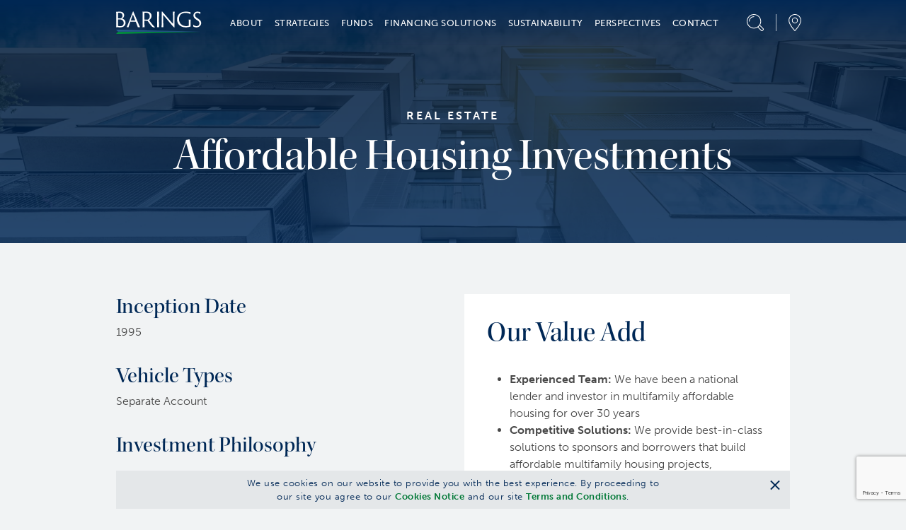

--- FILE ---
content_type: text/html; charset=utf-8
request_url: https://www.barings.com/en-ch/qualified-investor/strategies/real-estate/affordable-housing-investments/affordable-housing-investments
body_size: 30659
content:
<!doctype html>
<html lang="en-ch">
<head>
	<!-- Google Tag Manager -->
<script>(function(w,d,s,l,i){w[l]=w[l]||[];w[l].push({'gtm.start':
new Date().getTime(),event:'gtm.js'});var f=d.getElementsByTagName(s)[0],
j=d.createElement(s),dl=l!='dataLayer'?'&l='+l:'';j.async=true;j.src=
'https://www.googletagmanager.com/gtm.js?id='+i+dl;f.parentNode.insertBefore(j,f);
})(window,document,'script','dataLayer','GTM-PLVMQSL');</script>
<!-- End Google Tag Manager -->
	<meta charset="UTF-8">
	<title>Affordable Housing Investments</title>
	<meta name="description" content="">
	<link href="https://www.barings.com/en-us/qualified-investor/strategies/real-estate/affordable-housing-investments/affordable-housing-investments" rel="canonical" />
	
	
	
	<link rel="icon" type="image/png" href="/favicon.ico">
	<meta name="viewport" content="width=device-width, initial-scale=1.0">
	<link rel="stylesheet" href="/dist/css/styles.min.css?t=20260113013154" />
	

	<meta property="og:title" content="Affordable Housing Investments">
<meta property="og:type" content="article">
<meta property="og:url" content="https://www.barings.com/en-ch/qualified-investor/strategies/real-estate/affordable-housing-investments/affordable-housing-investments">
<meta property="og:image" content="http://www.barings.com/globalassets/2-assets/strategies/real-estate/affordable-housing-hero.jpg">
<meta property="og:locale" content="en_ch">
<meta property="og:locale:alternate" content="en">
<meta property="article:content_type" content="Strategy Detail Detail Page">
<meta property="article:published_time" content="2021-11-15T14:05:45Z">
<meta property="article:modified_time" content="07/08/2025 19:40:20">
<meta property="idio:investor_type" content="Qualified Investor">

	
	
	
	
	<script type="text/javascript" src="https://www.google.com/recaptcha/api.js?render=6Lc6-oIlAAAAAGUuYV3wyUx8mn9u1_WfKSNJ7jN0"></script>
<script type="text/javascript">
_iaq = [ ['client', '859697fc2a574de89cffbe2b6d932320'], ['track', 'consume'] ]; !function(d,s){var ia=d.createElement(s);ia.async=1,s=d.getElementsByTagName(s)[0],ia.src='//s.usea01.idio.episerver.net/ia.js',s.parentNode.insertBefore(ia,s)}(document,'script');
</script>

	
	
<script type="text/javascript">var appInsights=window.appInsights||function(config){function t(config){i[config]=function(){var t=arguments;i.queue.push(function(){i[config].apply(i,t)})}}var i={config:config},u=document,e=window,o="script",s="AuthenticatedUserContext",h="start",c="stop",l="Track",a=l+"Event",v=l+"Page",r,f;setTimeout(function(){var t=u.createElement(o);t.src=config.url||"https://js.monitor.azure.com/scripts/a/ai.0.js";u.getElementsByTagName(o)[0].parentNode.appendChild(t)});try{i.cookie=u.cookie}catch(y){}for(i.queue=[],r=["Event","Exception","Metric","PageView","Trace","Dependency"];r.length;)t("track"+r.pop());return t("set"+s),t("clear"+s),t(h+a),t(c+a),t(h+v),t(c+v),t("flush"),config.disableExceptionTracking||(r="onerror",t("_"+r),f=e[r],e[r]=function(config,t,u,e,o){var s=f&&f(config,t,u,e,o);return s!==!0&&i["_"+r](config,t,u,e,o),s}),i}({instrumentationKey:"f30ee03d-26e6-4eb1-af07-988161bc44a8",sdkExtension:"a"});window.appInsights=appInsights;appInsights.queue&&appInsights.queue.length===0&&appInsights.trackPageView();</script></head>
<body class=" ">
	<!-- Google Tag Manager (noscript) -->
<noscript><iframe src="https://www.googletagmanager.com/ns.html?id=GTM-PLVMQSL"
height="0" width="0" style="display:none;visibility:hidden"></iframe></noscript>
<!-- End Google Tag Manager (noscript) -->
	<a href="#mainSection" id="skip-header" class="skip-header sr-only">Skip to Content (press ENTER)</a>
	
	

	<header class="cmp-header" data-component="cmpHeader">

		<div data-nosnippet class="cmp-header__mobile fixed">
			<div class="container">
				<div class="row cmp-header__mobile__header-buttons align-items-center justify-content-between">
					<div class="col-auto">
						<button class="menu-toggle"
								data-control="toggle-mobile-menu"
								aria-expanded="false"
								aria-controls="menu-mobile">
							<span class="sr-only">Menu</span>
							<div class="icon icon--hamburger"></div>
						</button>
					</div>
					<div class="col">
						<a class="logo" href="/en-ch/qualified-investor"><img alt="Barings" src="/globalassets/2-assets/logos/logo-barings.svg?t=20210806115712"></img></a>
					</div>
					<div class="col-auto">
						<div class="util">
							<button class="util__item search-toggle" href="#">
								<span class="sr-only">Search</span>
								<span class="icon icon--magnifying-glass"></span>
							</button>
						</div>
					</div>
				</div>
				<div class="cmp-header__mobile__search-field">
					<div class="cmp-header__mobile__search-field__input-text">
						<form action="/en-ch/qualified-investor/search" method="GET">
							
							<input class="input-search" name="q" id="querysearch" type="search" placeholder="What are you looking for?" value="">
							<input class="sr-only" type="submit" value="Submit">
							<button class="clear-search" aria-label="Clear Search"></button>
						</form>
					</div>
				</div>
			</div>
		</div>
		<nav class="cmp-header__menu-mobile" id="menu-mobile" role="navigation">
			<div data-nosnippet class="container h-100">
				<div class="row h-100">
					<div class="col-12 col-sm-6">
						<div class="cmp-header__menu-mobile__inner">
							<ul class="unstyled menu-primary">
									<li>
										<a href="#">About</a>
										<div class="menu-content d-none">
											<div class="cmp-header__menu-mobile__accordion">
												<div class="cmp-header__menu-mobile__accordion__title">
													About
												</div>
													<div class="cmp-header__menu-mobile__accordion__option">
														<div class="cmp-header__menu-mobile__accordion__option__toggle">
															About Us
														</div>
														<div class="cmp-header__menu-mobile__accordion__option__content">

																	<div class="cmp-header__menu-mobile__accordion__option__content__card inherit-permalink">
																		<div class="cmp-header__menu-mobile__accordion__option__content__card__image">

	<img src="/globalassets/2-assets/navigation-top/about/who-we-are.jpg?t=20211208051947" class="img-fluid"/>
</div>
																		<div class="cmp-header__menu-mobile__accordion__option__content__card__title">Who We Are</div>
																		<div class="cmp-header__menu-mobile__accordion__option__content__card__copy">Barings is a global asset management firm which seeks to deliver excess returns across public and private markets in fixed income, real assets and capital solutions.</div>
																		<div class="cmp-header__menu-mobile__accordion__option__content__card__cta">
																			<a class="cta-link text-green-400 permalink" href="/en-ch/qualified-investor/about/who-we-are" >Learn More</a>
																		</div>
																	</div>
														</div>
													</div>
													<div class="cmp-header__menu-mobile__accordion__option">
														<div class="cmp-header__menu-mobile__accordion__option__toggle">
															History
														</div>
														<div class="cmp-header__menu-mobile__accordion__option__content">

																	<div class="cmp-header__menu-mobile__accordion__option__content__card inherit-permalink">
																		<div class="cmp-header__menu-mobile__accordion__option__content__card__image">

	<img src="/globalassets/2-assets/navigation-top/about/history.jpg?t=20211208051947" class="img-fluid"/>
</div>
																		<div class="cmp-header__menu-mobile__accordion__option__content__card__title">Our History</div>
																		<div class="cmp-header__menu-mobile__accordion__option__content__card__copy">Throughout history, Barings has been a leader in providing global, innovative, diversified solutions to clients. This mission continues to drive the firm today.&#10;</div>
																		<div class="cmp-header__menu-mobile__accordion__option__content__card__cta">
																			<a class="cta-link text-green-400 permalink" href="/en-ch/qualified-investor/about/our-history" >Learn More</a>
																		</div>
																	</div>
														</div>
													</div>
													<div class="cmp-header__menu-mobile__accordion__option">
														<div class="cmp-header__menu-mobile__accordion__option__toggle">
															Leadership
														</div>
														<div class="cmp-header__menu-mobile__accordion__option__content">

																	<div class="cmp-header__menu-mobile__accordion__option__content__card inherit-permalink">
																		<div class="cmp-header__menu-mobile__accordion__option__content__card__image">

	<img src="/globalassets/2-assets/navigation-top/about/our-leadership.jpg?t=20211208051947" class="img-fluid"/>
</div>
																		<div class="cmp-header__menu-mobile__accordion__option__content__card__title">Our Leadership</div>
																		<div class="cmp-header__menu-mobile__accordion__option__content__card__copy">Grounded in shared values and a team-based culture, we strive to improve everyday&#8212;to innovate, to adapt, and to evolve in service to our clients.</div>
																		<div class="cmp-header__menu-mobile__accordion__option__content__card__cta">
																			<a class="cta-link text-green-400 permalink" href="/en-ch/qualified-investor/about/our-leadership" >Learn More</a>
																		</div>
																	</div>
														</div>
													</div>
													<div class="cmp-header__menu-mobile__accordion__option">
														<div class="cmp-header__menu-mobile__accordion__option__toggle">
															Careers
														</div>
														<div class="cmp-header__menu-mobile__accordion__option__content">

																		<div class="cmp-header__menu-mobile__accordion__option__content__simple-link">
																			<a href="/en-ch/qualified-investor/about/careers/professional" >I Am A Professional</a>
																		</div>
																		<div class="cmp-header__menu-mobile__accordion__option__content__simple-link">
																			<a href="/en-ch/qualified-investor/about/careers/student" >I Am A Student</a>
																		</div>
														</div>
													</div>
													<div class="cmp-header__menu-mobile__accordion__option">
														<div class="cmp-header__menu-mobile__accordion__option__toggle">
															Industry Partnerships &amp; Events
														</div>
														<div class="cmp-header__menu-mobile__accordion__option__content">

																	<div class="cmp-header__menu-mobile__accordion__option__content__card inherit-permalink">
																		<div class="cmp-header__menu-mobile__accordion__option__content__card__image">

	<img src="/globalassets/2-assets/about/industry-partnerships--events/industry-partnerships-events.jpg?t=20250401085601" class="img-fluid"/>
</div>
																		<div class="cmp-header__menu-mobile__accordion__option__content__card__title">Industry Partnerships &amp; Events</div>
																		<div class="cmp-header__menu-mobile__accordion__option__content__card__copy">Our industry collaborations and exclusive events foster thought leadership, innovation, and lasting relationships.</div>
																		<div class="cmp-header__menu-mobile__accordion__option__content__card__cta">
																			<a class="cta-link text-green-400 permalink" href="/en-ch/qualified-investor/about/industry-partnerships" >Learn More</a>
																		</div>
																	</div>
														</div>
													</div>
											</div>
										</div>
									</li>
									<li>
										<a href="#">Strategies</a>
										<div class="menu-content d-none">
											<div class="cmp-header__menu-mobile__accordion">
												<div class="cmp-header__menu-mobile__accordion__title">
													Strategies
												</div>
													<div class="cmp-header__menu-mobile__accordion__option">
														<div class="cmp-header__menu-mobile__accordion__option__toggle">
															Public Fixed Income
														</div>
														<div class="cmp-header__menu-mobile__accordion__option__content">

																	<div class="cmp-header__menu-mobile__accordion__option__content__card inherit-permalink">
																		<div class="cmp-header__menu-mobile__accordion__option__content__card__image">

	<img src="/globalassets/2-assets/navigation-top/strategies/public-fixed-income.jpg?t=20211208052256" class="img-fluid"/>
</div>
																		<div class="cmp-header__menu-mobile__accordion__option__content__card__title">Public Fixed Income</div>
																		<div class="cmp-header__menu-mobile__accordion__option__content__card__copy">Our broad capabilities allow us to go beyond traditional fixed income strategies and access investments spanning the quality, yield and liquidity spectrum.&#10;</div>
																		<div class="cmp-header__menu-mobile__accordion__option__content__card__cta">
																			<a class="cta-link text-green-400 permalink" href="/en-ch/qualified-investor/strategies/public-fixed-income" >Learn More</a>
																		</div>
																	</div>
																		<div class="cmp-header__menu-mobile__accordion__option__content__funds">
																			<div class="cmp-header__menu-mobile__accordion__option__content__funds__title">
																				Asset Class
																			</div>
																			<div class="cmp-header__menu-mobile__accordion__option__content__funds__links">
																					<a class="cta-link text-green-400 permalink" href="/en-ch/qualified-investor/strategies/public-fixed-income/high-yield">Global High Yield &amp; CLOs</a>
																					<a class="cta-link text-green-400 permalink" href="/en-ch/qualified-investor/strategies/public-fixed-income/emerging-markets-debt">Emerging Markets Debt</a>
																					<a class="cta-link text-green-400 permalink" href="/en-ch/qualified-investor/strategies/public-fixed-income/investment-grade">Investment Grade</a>
																			</div>
																		</div>
														</div>
													</div>
													<div class="cmp-header__menu-mobile__accordion__option">
														<div class="cmp-header__menu-mobile__accordion__option__toggle">
															Public Equities
														</div>
														<div class="cmp-header__menu-mobile__accordion__option__content">

																	<div class="cmp-header__menu-mobile__accordion__option__content__card inherit-permalink">
																		<div class="cmp-header__menu-mobile__accordion__option__content__card__image">

	<img src="/globalassets/2-assets/strategies/public-equities/public-equities.jpg?t=20211208052817" class="img-fluid"/>
</div>
																		<div class="cmp-header__menu-mobile__accordion__option__content__card__title">Public Equities</div>
																		<div class="cmp-header__menu-mobile__accordion__option__content__card__copy">Our experienced team constructs growth at reasonable price portfolios (GARP), utilizing bottom-up research in an effort to identify attractive investment opportunities over a long-term horizon. Assessing risks and opportunities, identifying positive change and integrating ESG factors are core components of our investment process.</div>
																		<div class="cmp-header__menu-mobile__accordion__option__content__card__cta">
																			<a class="cta-link text-green-400 permalink" href="/en-ch/qualified-investor/strategies/public-equities" >Learn More</a>
																		</div>
																	</div>
																		<div class="cmp-header__menu-mobile__accordion__option__content__funds">
																			<div class="cmp-header__menu-mobile__accordion__option__content__funds__title">
																				Asset Class
																			</div>
																			<div class="cmp-header__menu-mobile__accordion__option__content__funds__links">
																					<a class="cta-link text-green-400 permalink" href="/en-ch/qualified-investor/strategies/public-equities/emerging-markets-equity">Emerging Markets Equity</a>
																					<a class="cta-link text-green-400 permalink" href="/en-ch/qualified-investor/strategies/public-equities/small-and-mid-cap-equity">Small &amp; Mid Cap Equity</a>
																					<a class="cta-link text-green-400 permalink" href="/en-ch/qualified-investor/strategies/public-equities/global-and-international-equities">Global &amp; International Equities</a>
																			</div>
																		</div>
														</div>
													</div>
													<div class="cmp-header__menu-mobile__accordion__option">
														<div class="cmp-header__menu-mobile__accordion__option__toggle">
															Multi Asset
														</div>
														<div class="cmp-header__menu-mobile__accordion__option__content">

																	<div class="cmp-header__menu-mobile__accordion__option__content__card inherit-permalink">
																		<div class="cmp-header__menu-mobile__accordion__option__content__card__image">

	<img src="/contentassets/955e5fc1f96d4710a06f65875bc567e6/multi-asset.jpg?t=20220310122210" class="img-fluid"/>
</div>
																		<div class="cmp-header__menu-mobile__accordion__option__content__card__title">Multi Asset</div>
																		<div class="cmp-header__menu-mobile__accordion__option__content__card__copy">Our experienced team employs a robust and repeatable investment process as we seek to achieve equity-like returns with lower relative volatility.&#10;</div>
																		<div class="cmp-header__menu-mobile__accordion__option__content__card__cta">
																			<a class="cta-link text-green-400 permalink" href="/en-ch/qualified-investor/strategies/multi-asset" >Learn More</a>
																		</div>
																	</div>
																		<div class="cmp-header__menu-mobile__accordion__option__content__funds">
																			<div class="cmp-header__menu-mobile__accordion__option__content__funds__title">
																				Asset Class
																			</div>
																			<div class="cmp-header__menu-mobile__accordion__option__content__funds__links">
																					<a class="cta-link text-green-400 permalink" href="/en-ch/qualified-investor/strategies/multi-asset/balanced">Balanced</a>
																					<a class="cta-link text-green-400 permalink" href="/en-ch/qualified-investor/strategies/multi-asset/multi-asset-target-return">Multi Asset Target Return</a>
																			</div>
																		</div>
														</div>
													</div>
													<div class="cmp-header__menu-mobile__accordion__option">
														<div class="cmp-header__menu-mobile__accordion__option__toggle">
															Private Credit
														</div>
														<div class="cmp-header__menu-mobile__accordion__option__content">

																	<div class="cmp-header__menu-mobile__accordion__option__content__card inherit-permalink">
																		<div class="cmp-header__menu-mobile__accordion__option__content__card__image">

	<img src="/contentassets/71c1bb7f1e66441eba53ed81534028a0/private-credit.jpg?t=20220310124003" class="img-fluid"/>
</div>
																		<div class="cmp-header__menu-mobile__accordion__option__content__card__title">Private Credit</div>
																		<div class="cmp-header__menu-mobile__accordion__option__content__card__copy">Our global presence and longstanding expertise allows us to evaluate and capture the yield potential of illiquid and less liquid credit-based investments.&#10;</div>
																		<div class="cmp-header__menu-mobile__accordion__option__content__card__cta">
																			<a class="cta-link text-green-400 permalink" href="/en-ch/qualified-investor/strategies/private-credit" >Learn More</a>
																		</div>
																	</div>
																		<div class="cmp-header__menu-mobile__accordion__option__content__funds">
																			<div class="cmp-header__menu-mobile__accordion__option__content__funds__title">
																				Asset Class
																			</div>
																			<div class="cmp-header__menu-mobile__accordion__option__content__funds__links">
																					<a class="cta-link text-green-400 permalink" href="/en-ch/qualified-investor/strategies/private-credit/global-private-finance">Global Private Finance</a>
																					<a class="cta-link text-green-400 permalink" href="/en-ch/qualified-investor/strategies/private-credit/infrastructure-debt">Infrastructure Debt</a>
																					<a class="cta-link text-green-400 permalink" href="/en-ch/qualified-investor/strategies/private-credit/private-placements">Corporate Private Placements</a>
																					<a class="cta-link text-green-400 permalink" href="/en-ch/qualified-investor/strategies/private-credit/global-structured-finance">Global Structured Finance</a>
																			</div>
																		</div>
														</div>
													</div>
													<div class="cmp-header__menu-mobile__accordion__option">
														<div class="cmp-header__menu-mobile__accordion__option__toggle">
															Portfolio Finance
														</div>
														<div class="cmp-header__menu-mobile__accordion__option__content">

																	<div class="cmp-header__menu-mobile__accordion__option__content__card inherit-permalink">
																		<div class="cmp-header__menu-mobile__accordion__option__content__card__image">

	<img src="/globalassets/2-assets/strategies/portfolio-finance/portfolio-finance.jpg?t=20240124093748" class="img-fluid"/>
</div>
																		<div class="cmp-header__menu-mobile__accordion__option__content__card__title">Portfolio Finance</div>
																		<div class="cmp-header__menu-mobile__accordion__option__content__card__copy">We directly originate secured portfolio financings through our relationships with asset managers. As credit investors, we are focused on capital preservation, enabling us to deliver the potential for consistent, strong relative value over time.</div>
																		<div class="cmp-header__menu-mobile__accordion__option__content__card__cta">
																			<a class="cta-link text-green-400 permalink" href="/en-ch/qualified-investor/strategies/portfolio-finance" >Learn More</a>
																		</div>
																	</div>
														</div>
													</div>
													<div class="cmp-header__menu-mobile__accordion__option">
														<div class="cmp-header__menu-mobile__accordion__option__toggle">
															Real Estate
														</div>
														<div class="cmp-header__menu-mobile__accordion__option__content">

																	<div class="cmp-header__menu-mobile__accordion__option__content__card inherit-permalink">
																		<div class="cmp-header__menu-mobile__accordion__option__content__card__image">

	<img src="/globalassets/2-assets/strategies/real-estate/real-estate.jpg?t=20211208052911" class="img-fluid"/>
</div>
																		<div class="cmp-header__menu-mobile__accordion__option__content__card__title">Real Estate</div>
																		<div class="cmp-header__menu-mobile__accordion__option__content__card__copy">Our team secures access to investments across the risk spectrum and around the globe, applying an active management approach designed to maximize each asset&#39;s potential.</div>
																		<div class="cmp-header__menu-mobile__accordion__option__content__card__cta">
																			<a class="cta-link text-green-400 permalink" href="/en-ch/qualified-investor/strategies/real-estate" >Learn More</a>
																		</div>
																	</div>
																		<div class="cmp-header__menu-mobile__accordion__option__content__funds">
																			<div class="cmp-header__menu-mobile__accordion__option__content__funds__title">
																				Asset Class
																			</div>
																			<div class="cmp-header__menu-mobile__accordion__option__content__funds__links">
																					<a class="cta-link text-green-400 permalink" href="/en-ch/qualified-investor/strategies/real-estate/real-estate-debt">Global Real Estate Debt</a>
																					<a class="cta-link text-green-400 permalink" href="/en-ch/qualified-investor/strategies/real-estate/real-estate-equity">Global Real Estate Equity</a>
																			</div>
																		</div>
														</div>
													</div>
													<div class="cmp-header__menu-mobile__accordion__option">
														<div class="cmp-header__menu-mobile__accordion__option__toggle">
															Private Equity
														</div>
														<div class="cmp-header__menu-mobile__accordion__option__content">

																	<div class="cmp-header__menu-mobile__accordion__option__content__card inherit-permalink">
																		<div class="cmp-header__menu-mobile__accordion__option__content__card__image">

	<img src="/globalassets/2-assets/strategies/private-equity/private-equity.jpg?t=20251009074712" class="img-fluid"/>
</div>
																		<div class="cmp-header__menu-mobile__accordion__option__content__card__title">Private Equity</div>
																		<div class="cmp-header__menu-mobile__accordion__option__content__card__copy">Our experienced team seeks differentiated sources of return across private equity, real assets and asset-based investments.&#10;</div>
																		<div class="cmp-header__menu-mobile__accordion__option__content__card__cta">
																			<a class="cta-link text-green-400 permalink" href="/en-ch/qualified-investor/strategies/private-equity" >Learn More</a>
																		</div>
																	</div>
																		<div class="cmp-header__menu-mobile__accordion__option__content__funds">
																			<div class="cmp-header__menu-mobile__accordion__option__content__funds__title">
																				Asset Class
																			</div>
																			<div class="cmp-header__menu-mobile__accordion__option__content__funds__links">
																					<a class="cta-link text-green-400 permalink" href="/en-ch/qualified-investor/strategies/private-equity/diversified-alternative-equity">Diversified Alternative Equity</a>
																			</div>
																		</div>
														</div>
													</div>
													<div class="cmp-header__menu-mobile__accordion__option">
														<div class="cmp-header__menu-mobile__accordion__option__toggle">
															Capital Solutions
														</div>
														<div class="cmp-header__menu-mobile__accordion__option__content">

																	<div class="cmp-header__menu-mobile__accordion__option__content__card inherit-permalink">
																		<div class="cmp-header__menu-mobile__accordion__option__content__card__image">

	<img src="/globalassets/2-assets/strategies/capital-solutions/capital-solutions-credit.jpg?t=20221121054111" class="img-fluid"/>
</div>
																		<div class="cmp-header__menu-mobile__accordion__option__content__card__title">Capital Solutions</div>
																		<div class="cmp-header__menu-mobile__accordion__option__content__card__copy">Our integrated platform is focused on providing investors attractive, through-the-cycle risk-adjusted returns that are less correlated with traditional debt and equity markets.</div>
																		<div class="cmp-header__menu-mobile__accordion__option__content__card__cta">
																			<a class="cta-link text-green-400 permalink" href="/en-ch/qualified-investor/strategies/capital-solutions" >Learn More</a>
																		</div>
																	</div>
														</div>
													</div>
													<div class="cmp-header__menu-mobile__accordion__option">
														<div class="cmp-header__menu-mobile__accordion__option__toggle">
															Insurance Solutions
														</div>
														<div class="cmp-header__menu-mobile__accordion__option__content">

																	<div class="cmp-header__menu-mobile__accordion__option__content__card inherit-permalink">
																		<div class="cmp-header__menu-mobile__accordion__option__content__card__image">

	<img src="/globalassets/2-assets/strategies/insurance-solutions/insurance-solutions.jpg?t=20211208052416" class="img-fluid"/>
</div>
																		<div class="cmp-header__menu-mobile__accordion__option__content__card__title">Insurance Solutions</div>
																		<div class="cmp-header__menu-mobile__accordion__option__content__card__copy">Barings&#8217; Insurance Solutions group develops customized solutions leveraging the firm&#8217;s experience and capabilities across public and private asset classes.</div>
																		<div class="cmp-header__menu-mobile__accordion__option__content__card__cta">
																			<a class="cta-link text-green-400 permalink" href="/en-ch/qualified-investor/strategies/insurance-solutions" >Learn More</a>
																		</div>
																	</div>
														</div>
													</div>
											</div>
										</div>
									</li>
									<li>
										<a href="#">Funds</a>
										<div class="menu-content d-none">
											<div class="cmp-header__menu-mobile__accordion">
												<div class="cmp-header__menu-mobile__accordion__title">
													Funds
												</div>
													<div class="cmp-header__menu-mobile__accordion__option">
														<div class="cmp-header__menu-mobile__accordion__option__toggle">
															Public Fixed Income
														</div>
														<div class="cmp-header__menu-mobile__accordion__option__content">

																	<div class="cmp-header__menu-mobile__accordion__option__content__card inherit-permalink">
																		<div class="cmp-header__menu-mobile__accordion__option__content__card__image">

	<img src="/globalassets/2-assets/navigation-top/strategies/public-fixed-income.jpg?t=20211208052256" class="img-fluid"/>
</div>
																		<div class="cmp-header__menu-mobile__accordion__option__content__card__title">Public Fixed Income</div>
																		<div class="cmp-header__menu-mobile__accordion__option__content__card__copy">We combine deep resources and a disciplined investment approach to uncover value across developed and emerging markets, from investment grade to high yield.</div>
																		<div class="cmp-header__menu-mobile__accordion__option__content__card__cta">
																			<a class="cta-link text-green-400 permalink" href="/en-ch/qualified-investor/funds/public-fixed-income" >Learn More</a>
																		</div>
																	</div>
														</div>
													</div>
													<div class="cmp-header__menu-mobile__accordion__option">
														<div class="cmp-header__menu-mobile__accordion__option__toggle">
															Public Equities
														</div>
														<div class="cmp-header__menu-mobile__accordion__option__content">

																	<div class="cmp-header__menu-mobile__accordion__option__content__card inherit-permalink">
																		<div class="cmp-header__menu-mobile__accordion__option__content__card__image">

	<img src="/globalassets/2-assets/navigation-top/strategies/public-equities.jpg?t=20211208052256" class="img-fluid"/>
</div>
																		<div class="cmp-header__menu-mobile__accordion__option__content__card__title">Public Equities</div>
																		<div class="cmp-header__menu-mobile__accordion__option__content__card__copy">Led by our experienced team of investment professionals, we seek to build high conviction portfolios and deliver long-term capital growth. </div>
																		<div class="cmp-header__menu-mobile__accordion__option__content__card__cta">
																			<a class="cta-link text-green-400 permalink" href="/en-ch/qualified-investor/funds/public-equities" >Learn More</a>
																		</div>
																	</div>
														</div>
													</div>
													<div class="cmp-header__menu-mobile__accordion__option">
														<div class="cmp-header__menu-mobile__accordion__option__toggle">
															Business Development Companies
														</div>
														<div class="cmp-header__menu-mobile__accordion__option__content">

																		<div class="cmp-header__menu-mobile__accordion__option__content__simple-link">
																			<a href="/en-ch/qualified-investor/funds/business-development-companies/barings-bdc" >Business Development Companies</a>
																		</div>
																		<div class="cmp-header__menu-mobile__accordion__option__content__simple-link">
																			<a href="/en-ch/qualified-investor/funds/business-development-companies/client-portal" >BPCC Client Portal</a>
																		</div>
														</div>
													</div>
											</div>
										</div>
									</li>
									<li>
										<a href="#">Financing Solutions</a>
										<div class="menu-content d-none">
											<div class="cmp-header__menu-mobile__accordion">
												<div class="cmp-header__menu-mobile__accordion__title">
													Financing Solutions
												</div>
													<div class="cmp-header__menu-mobile__accordion__option">
														<div class="cmp-header__menu-mobile__accordion__option__toggle">
															Financing Solutions
														</div>
														<div class="cmp-header__menu-mobile__accordion__option__content">

																	<div class="cmp-header__menu-mobile__accordion__option__content__card inherit-permalink">
																		<div class="cmp-header__menu-mobile__accordion__option__content__card__image">

	<img src="/globalassets/2-assets/navigation-top/financing-solutions/financing-solutions.jpg?t=20220405080909" class="img-fluid"/>
</div>
																		<div class="cmp-header__menu-mobile__accordion__option__content__card__title">Our Financing Opportunities</div>
																		<div class="cmp-header__menu-mobile__accordion__option__content__card__copy">With over 300 global investment professionals positioned in local markets, and a flexible capital base, we can provide solutions across a range of private asset classes.</div>
																		<div class="cmp-header__menu-mobile__accordion__option__content__card__cta">
																			<a class="cta-link text-green-400 permalink" href="/en-ch/qualified-investor/financing-solutions/origination" >Learn More</a>
																		</div>
																	</div>
																		<div class="cmp-header__menu-mobile__accordion__option__content__funds">
																			<div class="cmp-header__menu-mobile__accordion__option__content__funds__title">
																				Asset Class
																			</div>
																			<div class="cmp-header__menu-mobile__accordion__option__content__funds__links">
																					<a class="cta-link text-green-400 permalink" href="/en-ch/qualified-investor/financing-solutions/origination/capital-solutions">Capital Solutions</a>
																					<a class="cta-link text-green-400 permalink" href="/en-ch/qualified-investor/financing-solutions/origination/private-credit">Private Credit</a>
																					<a class="cta-link text-green-400 permalink" href="/en-ch/qualified-investor/financing-solutions/origination/portfolio-finance">Portfolio Finance</a>
																					<a class="cta-link text-green-400 permalink" href="/en-ch/qualified-investor/financing-solutions/origination/private-equity">Private Equity</a>
																					<a class="cta-link text-green-400 permalink" href="/en-ch/qualified-investor/financing-solutions/origination/real-estate">Real Estate</a>
																			</div>
																		</div>
														</div>
													</div>
											</div>
										</div>
									</li>
									<li>
										<a href="#">Sustainability</a>
										<div class="menu-content d-none">
											<div class="cmp-header__menu-mobile__accordion">
												<div class="cmp-header__menu-mobile__accordion__title">
													Sustainability
												</div>
													<div class="cmp-header__menu-mobile__accordion__option">
														<div class="cmp-header__menu-mobile__accordion__option__toggle">
															Sustainability
														</div>
														<div class="cmp-header__menu-mobile__accordion__option__content">

																		<div class="cmp-header__menu-mobile__accordion__option__content__simple-link">
																			<a href="/en-ch/qualified-investor/sustainability-nav/sustainability-nav/sustainability" >Sustainability</a>
																		</div>
																		<div class="cmp-header__menu-mobile__accordion__option__content__simple-link">
																			<a href="/en-ch/qualified-investor/sustainability-nav/sustainability-nav/corporate-citizenship" >Corporate Citizenship</a>
																		</div>
														</div>
													</div>
											</div>
										</div>
									</li>
									<li>
										<a href="#">Perspectives</a>
										<div class="menu-content d-none">
											<div class="cmp-header__menu-mobile__accordion">
												<div class="cmp-header__menu-mobile__accordion__title">
													Perspectives
												</div>
													<div class="cmp-header__menu-mobile__accordion__option">
														<div class="cmp-header__menu-mobile__accordion__option__toggle">
															Viewpoints
														</div>
														<div class="cmp-header__menu-mobile__accordion__option__content">

																	<div class="cmp-header__menu-mobile__accordion__option__content__card inherit-permalink">
																		<div class="cmp-header__menu-mobile__accordion__option__content__card__image">

	<img src="/globalassets/2-assets/navigation-top/perspectives/perspectives.jpg?t=20220107074330" class="img-fluid"/>
</div>
																		<div class="cmp-header__menu-mobile__accordion__option__content__card__title">Our Views</div>
																		<div class="cmp-header__menu-mobile__accordion__option__content__card__copy">Read, watch and listen to the latest insights from our global investment teams.</div>
																		<div class="cmp-header__menu-mobile__accordion__option__content__card__cta">
																			<a class="cta-link text-green-400 permalink" href="/en-ch/qualified-investor/perspectives/viewpoints" >Learn More</a>
																		</div>
																	</div>
														</div>
													</div>
													<div class="cmp-header__menu-mobile__accordion__option">
														<div class="cmp-header__menu-mobile__accordion__option__toggle">
															Streaming Income
														</div>
														<div class="cmp-header__menu-mobile__accordion__option__content">

																	<div class="cmp-header__menu-mobile__accordion__option__content__card inherit-permalink">
																		<div class="cmp-header__menu-mobile__accordion__option__content__card__image">

	<img src="/contentassets/4f9bec5a72524c02b76df5089e1a40e0/streaming-income.jpg?t=20220114125834" class="img-fluid"/>
</div>
																		<div class="cmp-header__menu-mobile__accordion__option__content__card__title">Streaming Income</div>
																		<div class="cmp-header__menu-mobile__accordion__option__content__card__copy">In this interview-style podcast, we offer insight into where our global teams are seeing risks and opportunities today.&#10;</div>
																		<div class="cmp-header__menu-mobile__accordion__option__content__card__cta">
																			<a class="cta-link text-green-400 permalink" href="/en-ch/qualified-investor/perspectives/podcasts" >Learn More</a>
																		</div>
																	</div>
														</div>
													</div>
													<div class="cmp-header__menu-mobile__accordion__option">
														<div class="cmp-header__menu-mobile__accordion__option__toggle">
															LinkedIn Newsletter
														</div>
														<div class="cmp-header__menu-mobile__accordion__option__content">

																	<div class="cmp-header__menu-mobile__accordion__option__content__card inherit-permalink">
																		<div class="cmp-header__menu-mobile__accordion__option__content__card__image">

	<img src="/globalassets/2-assets/navigation-top/perspectives/where-credit-is-due.jpg?t=20251215054249" class="img-fluid"/>
</div>
																		<div class="cmp-header__menu-mobile__accordion__option__content__card__title">Where Credit Is Due</div>
																		<div class="cmp-header__menu-mobile__accordion__option__content__card__copy">Our monthly newsletter focused on recognizing value across portfolios and people.</div>
																		<div class="cmp-header__menu-mobile__accordion__option__content__card__cta">
																			<a class="cta-link text-green-400 permalink" href="/en-ch/qualified-investor/perspectives/newsletter/linkedin-newsletter" 																				target="_blank"
>Read Now</a>
																		</div>
																	</div>
														</div>
													</div>
											</div>
										</div>
									</li>
									<li>
										<a href="#">Contact</a>
										<div class="menu-content d-none">
											<div class="cmp-header__menu-mobile__accordion">
												<div class="cmp-header__menu-mobile__accordion__title">
													Contact
												</div>
													<div class="cmp-header__menu-mobile__accordion__option">
														<div class="cmp-header__menu-mobile__accordion__option__toggle">
															Media
														</div>
														<div class="cmp-header__menu-mobile__accordion__option__content">

																		<div class="cmp-header__menu-mobile__accordion__option__content__simple-link">
																			<a href="/en-ch/qualified-investor/contact/in-the-media/in-the-news" >In the News</a>
																		</div>
																		<div class="cmp-header__menu-mobile__accordion__option__content__simple-link">
																			<a href="/en-ch/qualified-investor/contact/in-the-media/press-releases" >Press Releases</a>
																		</div>
																		<div class="cmp-header__menu-mobile__accordion__option__content__simple-link">
																			<a href="/en-ch/qualified-investor/contact/in-the-media/awards-and-recognition" >Awards &amp; Recognition</a>
																		</div>
														</div>
													</div>
													<div class="cmp-header__menu-mobile__accordion__option">
														<div class="cmp-header__menu-mobile__accordion__option__toggle">
															Locations
														</div>
														<div class="cmp-header__menu-mobile__accordion__option__content">

																	<div class="cmp-header__menu-mobile__accordion__option__content__card inherit-permalink">
																		<div class="cmp-header__menu-mobile__accordion__option__content__card__image">

	<img src="/contentassets/b56bd3f1218d49b0a6d277ab1d045735/locations.jpg?t=20220322084108" class="img-fluid"/>
</div>
																		<div class="cmp-header__menu-mobile__accordion__option__content__card__title">Locations</div>
																		<div class="cmp-header__menu-mobile__accordion__option__content__card__copy">With offices on four continents, we have the global perspective and local presence to uncover and provide access to a superior range of investment opportunities. &#10;</div>
																		<div class="cmp-header__menu-mobile__accordion__option__content__card__cta">
																			<a class="cta-link text-green-400 permalink" href="/en-ch/qualified-investor/contact/locations" >Learn More</a>
																		</div>
																	</div>
														</div>
													</div>
													<div class="cmp-header__menu-mobile__accordion__option">
														<div class="cmp-header__menu-mobile__accordion__option__toggle">
															Contact Us
														</div>
														<div class="cmp-header__menu-mobile__accordion__option__content">

																	<div class="cmp-header__menu-mobile__accordion__option__content__card inherit-permalink">
																		<div class="cmp-header__menu-mobile__accordion__option__content__card__image">

	<img src="/globalassets/2-assets/navigation-top/contact/contact.jpg?t=20211208052011" class="img-fluid"/>
</div>
																		<div class="cmp-header__menu-mobile__accordion__option__content__card__title">Contact Us</div>
																		<div class="cmp-header__menu-mobile__accordion__option__content__card__copy">If you have questions or would like more information about our offerings, please get in touch with us. </div>
																		<div class="cmp-header__menu-mobile__accordion__option__content__card__cta">
																			<a class="cta-link text-green-400 permalink" href="/en-ch/qualified-investor/contact/contact-barings" >Learn More</a>
																		</div>
																	</div>
														</div>
													</div>
													<div class="cmp-header__menu-mobile__accordion__option">
														<div class="cmp-header__menu-mobile__accordion__option__toggle">
															Security &amp; Fraud
														</div>
														<div class="cmp-header__menu-mobile__accordion__option__content">

																	<div class="cmp-header__menu-mobile__accordion__option__content__card inherit-permalink">
																		<div class="cmp-header__menu-mobile__accordion__option__content__card__image">

	<img src="/globalassets/2-assets/navigation-top/contact/security-fraud.jpg?t=20240206032030" class="img-fluid"/>
</div>
																		<div class="cmp-header__menu-mobile__accordion__option__content__card__title">Security &amp; Fraud</div>
																		<div class="cmp-header__menu-mobile__accordion__option__content__card__copy">Barings is committed to protecting information entrusted to us by identifying and monitoring cyber threats and deploying appropriate security controls.</div>
																		<div class="cmp-header__menu-mobile__accordion__option__content__card__cta">
																			<a class="cta-link text-green-400 permalink" href="/en-ch/qualified-investor/contact/security-fraud" >Learn More</a>
																		</div>
																	</div>
														</div>
													</div>
											</div>
										</div>
									</li>
							</ul>
							<div class="cmp-header__menu-mobile__location mt-7">
								<button class="cmp-header__menu-mobile__location__button">
									<span class="icon icon--location-pin"></span>
									<span class="cmp-header__menu-mobile__location__button__text">Locations</span>
								</button>
								<div class="cmp-header__menu-mobile__location__content d-none">
									<div class="cmp-header__menu-mobile__accordion">
										<div class="cmp-header__menu-mobile__accordion__title">
											Locations
										</div>
											<div class="cmp-header__menu-mobile__accordion__option">
												<div class="cmp-header__menu-mobile__accordion__option__toggle">
North America												</div>
												<div class="cmp-header__menu-mobile__accordion__option__content">
														<div class="cmp-header__menu-mobile__accordion__option__content__locations">
															<div class="cmp-header__menu-mobile__accordion__option__content__locations__region">
																<div class="cmp-header__menu-mobile__accordion__option__content__locations__region__name">
																	Canada
																</div>
																<div class="investor-type cmp-header__menu-mobile__accordion__option__content__locations__region__investor-type">
																	<span>Investor Type</span>
																		<a href="/en-ca/institutional">Institutional</a>
																</div>
															</div>
														</div>
														<div class="cmp-header__menu-mobile__accordion__option__content__locations">
															<div class="cmp-header__menu-mobile__accordion__option__content__locations__region">
																<div class="cmp-header__menu-mobile__accordion__option__content__locations__region__name">
																	United States
																</div>
																<div class="investor-type cmp-header__menu-mobile__accordion__option__content__locations__region__investor-type">
																	<span>Investor Type</span>
																		<a href="/en-us/institutional">Institutional</a>
																		<a href="/en-us/financial-advisor">Financial Advisor</a>
																		<a href="/en-us/individual">Individual</a>
																</div>
															</div>
														</div>
												</div>
											</div>
											<div class="cmp-header__menu-mobile__accordion__option">
												<div class="cmp-header__menu-mobile__accordion__option__toggle">
Latin America												</div>
												<div class="cmp-header__menu-mobile__accordion__option__content">
														<div class="cmp-header__menu-mobile__accordion__option__content__locations">
															<div class="cmp-header__menu-mobile__accordion__option__content__locations__region">
																<div class="cmp-header__menu-mobile__accordion__option__content__locations__region__name">
																	Argentina
																</div>
																<div class="investor-type cmp-header__menu-mobile__accordion__option__content__locations__region__investor-type">
																	<span>Investor Type</span>
																		<a href="/en-ar/institutional">Institutional</a>
																		<a href="/en-ar/professional-investor">Professional Investor</a>
																</div>
															</div>
														</div>
														<div class="cmp-header__menu-mobile__accordion__option__content__locations">
															<div class="cmp-header__menu-mobile__accordion__option__content__locations__region">
																<div class="cmp-header__menu-mobile__accordion__option__content__locations__region__name">
																	Brazil
																</div>
																<div class="investor-type cmp-header__menu-mobile__accordion__option__content__locations__region__investor-type">
																	<span>Investor Type</span>
																		<a href="/en-br/institutional">Institutional</a>
																		<a href="/en-br/professional-investor">Professional Investor</a>
																</div>
															</div>
														</div>
														<div class="cmp-header__menu-mobile__accordion__option__content__locations">
															<div class="cmp-header__menu-mobile__accordion__option__content__locations__region">
																<div class="cmp-header__menu-mobile__accordion__option__content__locations__region__name">
																	Chile
																</div>
																<div class="investor-type cmp-header__menu-mobile__accordion__option__content__locations__region__investor-type">
																	<span>Investor Type</span>
																		<a href="/en-cl/institutional">Institutional</a>
																		<a href="/en-cl/professional-investor">Professional Investor</a>
																</div>
															</div>
														</div>
														<div class="cmp-header__menu-mobile__accordion__option__content__locations">
															<div class="cmp-header__menu-mobile__accordion__option__content__locations__region">
																<div class="cmp-header__menu-mobile__accordion__option__content__locations__region__name">
																	Colombia
																</div>
																<div class="investor-type cmp-header__menu-mobile__accordion__option__content__locations__region__investor-type">
																	<span>Investor Type</span>
																		<a href="/en-co/institutional">Institutional</a>
																		<a href="/en-co/professional-investor">Professional Investor</a>
																</div>
															</div>
														</div>
														<div class="cmp-header__menu-mobile__accordion__option__content__locations">
															<div class="cmp-header__menu-mobile__accordion__option__content__locations__region">
																<div class="cmp-header__menu-mobile__accordion__option__content__locations__region__name">
																	Mexico
																</div>
																<div class="investor-type cmp-header__menu-mobile__accordion__option__content__locations__region__investor-type">
																	<span>Investor Type</span>
																		<a href="/en-mx/institutional">Institutional</a>
																		<a href="/en-mx/professional-investor">Professional Investor</a>
																</div>
															</div>
														</div>
														<div class="cmp-header__menu-mobile__accordion__option__content__locations">
															<div class="cmp-header__menu-mobile__accordion__option__content__locations__region">
																<div class="cmp-header__menu-mobile__accordion__option__content__locations__region__name">
																	Panama
																</div>
																<div class="investor-type cmp-header__menu-mobile__accordion__option__content__locations__region__investor-type">
																	<span>Investor Type</span>
																		<a href="/en-pa/institutional">Institutional</a>
																		<a href="/en-pa/professional-investor">Professional Investor</a>
																</div>
															</div>
														</div>
														<div class="cmp-header__menu-mobile__accordion__option__content__locations">
															<div class="cmp-header__menu-mobile__accordion__option__content__locations__region">
																<div class="cmp-header__menu-mobile__accordion__option__content__locations__region__name">
																	Peru
																</div>
																<div class="investor-type cmp-header__menu-mobile__accordion__option__content__locations__region__investor-type">
																	<span>Investor Type</span>
																		<a href="/en-pe/institutional">Institutional</a>
																		<a href="/en-pe/professional-investor">Professional Investor</a>
																</div>
															</div>
														</div>
														<div class="cmp-header__menu-mobile__accordion__option__content__locations">
															<div class="cmp-header__menu-mobile__accordion__option__content__locations__region">
																<div class="cmp-header__menu-mobile__accordion__option__content__locations__region__name">
																	Uruguay
																</div>
																<div class="investor-type cmp-header__menu-mobile__accordion__option__content__locations__region__investor-type">
																	<span>Investor Type</span>
																		<a href="/en-uy/institutional">Institutional</a>
																		<a href="/en-uy/professional-investor">Professional Investor</a>
																</div>
															</div>
														</div>
												</div>
											</div>
											<div class="cmp-header__menu-mobile__accordion__option">
												<div class="cmp-header__menu-mobile__accordion__option__toggle">
Asia Pacific												</div>
												<div class="cmp-header__menu-mobile__accordion__option__content">
														<div class="cmp-header__menu-mobile__accordion__option__content__locations">
															<div class="cmp-header__menu-mobile__accordion__option__content__locations__region">
																<div class="cmp-header__menu-mobile__accordion__option__content__locations__region__name">
																	Australia
																</div>
																<div class="investor-type cmp-header__menu-mobile__accordion__option__content__locations__region__investor-type">
																	<span>Investor Type</span>
																		<a href="/en-au/institutional">Institutional</a>
																		<a href="/en-au/financial-adviser-wholesale">Financial Adviser/Wholesale</a>
																</div>
															</div>
														</div>
														<div class="cmp-header__menu-mobile__accordion__option__content__locations">
															<div class="cmp-header__menu-mobile__accordion__option__content__locations__region">
																<div class="cmp-header__menu-mobile__accordion__option__content__locations__region__name">
																	China (&#20013;&#22269;) 
																</div>
																<div class="investor-type cmp-header__menu-mobile__accordion__option__content__locations__region__investor-type">
																	<span>Investor Type</span>
																		<a href="/zh-cn/individual">Individual</a>
																</div>
															</div>
														</div>
														<div class="cmp-header__menu-mobile__accordion__option__content__locations">
															<div class="cmp-header__menu-mobile__accordion__option__content__locations__region">
																<div class="cmp-header__menu-mobile__accordion__option__content__locations__region__name">
																	Hong Kong  (&#39321;&#28207; &#8211; &#20013;&#25991;)
																</div>
																<div class="investor-type cmp-header__menu-mobile__accordion__option__content__locations__region__investor-type">
																	<span>Investor Type</span>
																		<a href="/zh-hk/individual">Individual</a>
																</div>
															</div>
														</div>
														<div class="cmp-header__menu-mobile__accordion__option__content__locations">
															<div class="cmp-header__menu-mobile__accordion__option__content__locations__region">
																<div class="cmp-header__menu-mobile__accordion__option__content__locations__region__name">
																	Hong Kong - English
																</div>
																<div class="investor-type cmp-header__menu-mobile__accordion__option__content__locations__region__investor-type">
																	<span>Investor Type</span>
																		<a href="/en-hk/institutional">Institutional</a>
																		<a href="/en-hk/individual">Individual</a>
																</div>
															</div>
														</div>
														<div class="cmp-header__menu-mobile__accordion__option__content__locations">
															<div class="cmp-header__menu-mobile__accordion__option__content__locations__region">
																<div class="cmp-header__menu-mobile__accordion__option__content__locations__region__name">
																	Japan (&#26085;&#26412;)
																</div>
																<div class="investor-type cmp-header__menu-mobile__accordion__option__content__locations__region__investor-type">
																	<span>Investor Type</span>
																		<a href="/ja-jp/institutional">Institutional</a>
																		<a href="/ja-jp/individual">Individual</a>
																</div>
															</div>
														</div>
														<div class="cmp-header__menu-mobile__accordion__option__content__locations">
															<div class="cmp-header__menu-mobile__accordion__option__content__locations__region">
																<div class="cmp-header__menu-mobile__accordion__option__content__locations__region__name">
																	Korea
																</div>
																<div class="investor-type cmp-header__menu-mobile__accordion__option__content__locations__region__investor-type">
																	<span>Investor Type</span>
																		<a href="/en-kr/institutional">Institutional</a>
																		<a href="/ko-kr/individual">Individual</a>
																</div>
															</div>
														</div>
														<div class="cmp-header__menu-mobile__accordion__option__content__locations">
															<div class="cmp-header__menu-mobile__accordion__option__content__locations__region">
																<div class="cmp-header__menu-mobile__accordion__option__content__locations__region__name">
																	Singapore
																</div>
																<div class="investor-type cmp-header__menu-mobile__accordion__option__content__locations__region__investor-type">
																	<span>Investor Type</span>
																		<a href="/en-sg/institutional">Institutional</a>
																</div>
															</div>
														</div>
														<div class="cmp-header__menu-mobile__accordion__option__content__locations">
															<div class="cmp-header__menu-mobile__accordion__option__content__locations__region">
																<div class="cmp-header__menu-mobile__accordion__option__content__locations__region__name">
																	Taiwan (&#21488;&#28771;)
																</div>
																<div class="investor-type cmp-header__menu-mobile__accordion__option__content__locations__region__investor-type">
																	<span>Investor Type</span>
																		<a href="/zh-tw/individual">Individual</a>
																</div>
															</div>
														</div>
												</div>
											</div>
											<div class="cmp-header__menu-mobile__accordion__option">
												<div class="cmp-header__menu-mobile__accordion__option__toggle">
Europe												</div>
												<div class="cmp-header__menu-mobile__accordion__option__content">
														<div class="cmp-header__menu-mobile__accordion__option__content__locations">
															<div class="cmp-header__menu-mobile__accordion__option__content__locations__region">
																<div class="cmp-header__menu-mobile__accordion__option__content__locations__region__name">
																	Austria
																</div>
																<div class="investor-type cmp-header__menu-mobile__accordion__option__content__locations__region__investor-type">
																	<span>Investor Type</span>
																		<a href="/de-at/institutional">Institutional</a>
																		<a href="/de-at/professional-investor">Professional Investor</a>
																</div>
															</div>
														</div>
														<div class="cmp-header__menu-mobile__accordion__option__content__locations">
															<div class="cmp-header__menu-mobile__accordion__option__content__locations__region">
																<div class="cmp-header__menu-mobile__accordion__option__content__locations__region__name">
																	Belgium
																</div>
																<div class="investor-type cmp-header__menu-mobile__accordion__option__content__locations__region__investor-type">
																	<span>Investor Type</span>
																		<a href="/en-be/institutional">Institutional</a>
																		<a href="/en-be/professional-investor">Professional Investor</a>
																</div>
															</div>
														</div>
														<div class="cmp-header__menu-mobile__accordion__option__content__locations">
															<div class="cmp-header__menu-mobile__accordion__option__content__locations__region">
																<div class="cmp-header__menu-mobile__accordion__option__content__locations__region__name">
																	Denmark
																</div>
																<div class="investor-type cmp-header__menu-mobile__accordion__option__content__locations__region__investor-type">
																	<span>Investor Type</span>
																		<a href="/en-dk/institutional">Institutional</a>
																		<a href="/en-dk/professional-investor">Professional Investor</a>
																</div>
															</div>
														</div>
														<div class="cmp-header__menu-mobile__accordion__option__content__locations">
															<div class="cmp-header__menu-mobile__accordion__option__content__locations__region">
																<div class="cmp-header__menu-mobile__accordion__option__content__locations__region__name">
																	Finland
																</div>
																<div class="investor-type cmp-header__menu-mobile__accordion__option__content__locations__region__investor-type">
																	<span>Investor Type</span>
																		<a href="/en-fi/institutional">Institutional</a>
																		<a href="/en-fi/professional-investor">Professional Investor</a>
																</div>
															</div>
														</div>
														<div class="cmp-header__menu-mobile__accordion__option__content__locations">
															<div class="cmp-header__menu-mobile__accordion__option__content__locations__region">
																<div class="cmp-header__menu-mobile__accordion__option__content__locations__region__name">
																	France
																</div>
																<div class="investor-type cmp-header__menu-mobile__accordion__option__content__locations__region__investor-type">
																	<span>Investor Type</span>
																		<a href="/en-fr/institutional">Institutional</a>
																		<a href="/fr-fr/professional-investor">Professional Investor</a>
																</div>
															</div>
														</div>
														<div class="cmp-header__menu-mobile__accordion__option__content__locations">
															<div class="cmp-header__menu-mobile__accordion__option__content__locations__region">
																<div class="cmp-header__menu-mobile__accordion__option__content__locations__region__name">
																	Germany
																</div>
																<div class="investor-type cmp-header__menu-mobile__accordion__option__content__locations__region__investor-type">
																	<span>Investor Type</span>
																		<a href="/de-de/institutional">Institutional</a>
																		<a href="/de-de/professional-investor">Professional Investor</a>
																</div>
															</div>
														</div>
														<div class="cmp-header__menu-mobile__accordion__option__content__locations">
															<div class="cmp-header__menu-mobile__accordion__option__content__locations__region">
																<div class="cmp-header__menu-mobile__accordion__option__content__locations__region__name">
																	Ireland
																</div>
																<div class="investor-type cmp-header__menu-mobile__accordion__option__content__locations__region__investor-type">
																	<span>Investor Type</span>
																		<a href="/en-ie/institutional">Institutional</a>
																		<a href="/en-ie/professional-investor">Professional Investor</a>
																</div>
															</div>
														</div>
														<div class="cmp-header__menu-mobile__accordion__option__content__locations">
															<div class="cmp-header__menu-mobile__accordion__option__content__locations__region">
																<div class="cmp-header__menu-mobile__accordion__option__content__locations__region__name">
																	Italy
																</div>
																<div class="investor-type cmp-header__menu-mobile__accordion__option__content__locations__region__investor-type">
																	<span>Investor Type</span>
																		<a href="/en-it/institutional">Institutional</a>
																		<a href="/en-it/professional-investor">Professional Investor</a>
																</div>
															</div>
														</div>
														<div class="cmp-header__menu-mobile__accordion__option__content__locations">
															<div class="cmp-header__menu-mobile__accordion__option__content__locations__region">
																<div class="cmp-header__menu-mobile__accordion__option__content__locations__region__name">
																	Luxembourg
																</div>
																<div class="investor-type cmp-header__menu-mobile__accordion__option__content__locations__region__investor-type">
																	<span>Investor Type</span>
																		<a href="/en-lu/institutional">Institutional</a>
																		<a href="/en-lu/professional-investor">Professional Investor</a>
																</div>
															</div>
														</div>
														<div class="cmp-header__menu-mobile__accordion__option__content__locations">
															<div class="cmp-header__menu-mobile__accordion__option__content__locations__region">
																<div class="cmp-header__menu-mobile__accordion__option__content__locations__region__name">
																	Netherlands
																</div>
																<div class="investor-type cmp-header__menu-mobile__accordion__option__content__locations__region__investor-type">
																	<span>Investor Type</span>
																		<a href="/en-nl/institutional">Institutional</a>
																		<a href="/en-nl/professional-investor">Professional Investor</a>
																</div>
															</div>
														</div>
														<div class="cmp-header__menu-mobile__accordion__option__content__locations">
															<div class="cmp-header__menu-mobile__accordion__option__content__locations__region">
																<div class="cmp-header__menu-mobile__accordion__option__content__locations__region__name">
																	Norway
																</div>
																<div class="investor-type cmp-header__menu-mobile__accordion__option__content__locations__region__investor-type">
																	<span>Investor Type</span>
																		<a href="/en-no/institutional">Institutional</a>
																		<a href="/en-no/professional-investor">Professional Investor</a>
																</div>
															</div>
														</div>
														<div class="cmp-header__menu-mobile__accordion__option__content__locations">
															<div class="cmp-header__menu-mobile__accordion__option__content__locations__region">
																<div class="cmp-header__menu-mobile__accordion__option__content__locations__region__name">
																	Portugal
																</div>
																<div class="investor-type cmp-header__menu-mobile__accordion__option__content__locations__region__investor-type">
																	<span>Investor Type</span>
																		<a href="/en-pt/institutional">Institutional</a>
																		<a href="/en-pt/professional-investor">Professional Investor</a>
																</div>
															</div>
														</div>
														<div class="cmp-header__menu-mobile__accordion__option__content__locations">
															<div class="cmp-header__menu-mobile__accordion__option__content__locations__region">
																<div class="cmp-header__menu-mobile__accordion__option__content__locations__region__name">
																	Spain
																</div>
																<div class="investor-type cmp-header__menu-mobile__accordion__option__content__locations__region__investor-type">
																	<span>Investor Type</span>
																		<a href="/en-es/institutional">Institutional</a>
																		<a href="/en-es/professional-investor">Professional Investor</a>
																</div>
															</div>
														</div>
														<div class="cmp-header__menu-mobile__accordion__option__content__locations">
															<div class="cmp-header__menu-mobile__accordion__option__content__locations__region">
																<div class="cmp-header__menu-mobile__accordion__option__content__locations__region__name">
																	Sweden
																</div>
																<div class="investor-type cmp-header__menu-mobile__accordion__option__content__locations__region__investor-type">
																	<span>Investor Type</span>
																		<a href="/en-se/institutional">Institutional</a>
																		<a href="/en-se/professional-investor">Professional Investor</a>
																</div>
															</div>
														</div>
														<div class="cmp-header__menu-mobile__accordion__option__content__locations">
															<div class="cmp-header__menu-mobile__accordion__option__content__locations__region">
																<div class="cmp-header__menu-mobile__accordion__option__content__locations__region__name">
																	Switzerland
																</div>
																<div class="investor-type cmp-header__menu-mobile__accordion__option__content__locations__region__investor-type">
																	<span>Investor Type</span>
																		<a href="/en-ch/institutional">Institutional</a>
																		<a href="/en-ch/professional-investor">Professional Investor</a>
																		<a href="/en-ch/qualified-investor">Qualified Investor</a>
																</div>
															</div>
														</div>
														<div class="cmp-header__menu-mobile__accordion__option__content__locations">
															<div class="cmp-header__menu-mobile__accordion__option__content__locations__region">
																<div class="cmp-header__menu-mobile__accordion__option__content__locations__region__name">
																	United Kingdom
																</div>
																<div class="investor-type cmp-header__menu-mobile__accordion__option__content__locations__region__investor-type">
																	<span>Investor Type</span>
																		<a href="/en-gb/institutional">Institutional</a>
																		<a href="/en-gb/professional-investor">Professional Investor</a>
																		<a href="/en-gb/investment-trust">Investment Trust</a>
																		<a href="/en-gb/individual">Individual</a>
																</div>
															</div>
														</div>
												</div>
											</div>
									</div>
									
									<div class="cmp-header__menu-mobile__location__content__no-location">
										<div>Location not listed?</div>
										<a href="/guest">Visit our Global Site.</a>
									</div>
								</div>
							</div>
							<div class="cmp-header__menu-mobile__option-selected d-none">
								
							</div>
							<span class="icon icon--chevron-left back-button d-none" data-control="test"></span>
							<span class="icon icon--close" data-control="toggle-mobile-menu"></span>
						</div>
					</div>
				</div>
			</div>
		</nav>
		<div data-nosnippet class="cmp-header__desktop fixed">
			<div class="container">
				<div class="row align-items-center justify-content-between flex-nowrap">
					<div class="col-auto">
						<a class="logo" href="/en-ch/qualified-investor">
							<img alt="Barings" class="logo--default" src="/globalassets/2-assets/logos/logo-barings-white.svg?t=20210806115712"></img>
							<img alt="Barings" class="logo--hover" src="/globalassets/2-assets/logos/logo-barings.svg?t=20210806115712"></img>
						</a>
					</div>
					<div class="col">
						<nav class="menu" role="navigation">
							<ul class="unstyled text-nowrap">
									<li>
										<button class="menu__toggle" aria-expanded="false" aria-controls="menu-about">
											About
										</button>
										<div class="menu__submenu-nav-content">
											<div class="container">
												<div class="row menu__submenu-nav-content--custom-row">
													<div class="menu__submenu-nav-content__sidebar-options col-2" data-submenu="about">

															<div class="menu__submenu-nav-content__sidebar-options__option">

																<button class="selected">About Us</button>

																<div class="subMenuNavOptionContent d-none">
																																					<div class="row inherit-permalink">
																					<div class="menu__submenu-nav-content__image&#32;menu__submenu-nav-content__image--without-featured&#32;col-4">

	<img src="/globalassets/2-assets/navigation-top/about/who-we-are.jpg?t=20211208051947" class="img-fluid"/>
</div>
																					<div class="menu__submenu-nav-content__description menu__submenu-nav-content__description--without-featured col">
																						<div class="menu__submenu-nav-content__description__title">Who We Are</div>
																						<div class="menu__submenu-nav-content__description__copy">Barings is a global asset management firm which seeks to deliver excess returns across public and private markets in fixed income, real assets and capital solutions.</div>
																						<div class="menu__submenu-nav-content__description__cta mt-md-2">
																							<a class="cta-link text-green-400 permalink" href="/en-ch/qualified-investor/about/who-we-are" >Learn More</a>
																						</div>
																					</div>
																				</div>
																																	</div>
															</div>
															<div class="menu__submenu-nav-content__sidebar-options__option">

																<button class="">History</button>

																<div class="subMenuNavOptionContent d-none">
																																					<div class="row inherit-permalink">
																					<div class="menu__submenu-nav-content__image&#32;menu__submenu-nav-content__image--without-featured&#32;col-4">

	<img src="/globalassets/2-assets/navigation-top/about/history.jpg?t=20211208051947" class="img-fluid"/>
</div>
																					<div class="menu__submenu-nav-content__description menu__submenu-nav-content__description--without-featured col">
																						<div class="menu__submenu-nav-content__description__title">Our History</div>
																						<div class="menu__submenu-nav-content__description__copy">Throughout history, Barings has been a leader in providing global, innovative, diversified solutions to clients. This mission continues to drive the firm today.&#10;</div>
																						<div class="menu__submenu-nav-content__description__cta mt-md-2">
																							<a class="cta-link text-green-400 permalink" href="/en-ch/qualified-investor/about/our-history" >Learn More<span class="sr-only">&nbsp;about our history</span></a>
																						</div>
																					</div>
																				</div>
																																	</div>
															</div>
															<div class="menu__submenu-nav-content__sidebar-options__option">

																<button class="">Leadership</button>

																<div class="subMenuNavOptionContent d-none">
																																					<div class="row inherit-permalink">
																					<div class="menu__submenu-nav-content__image&#32;menu__submenu-nav-content__image--without-featured&#32;col-4">

	<img src="/globalassets/2-assets/navigation-top/about/our-leadership.jpg?t=20211208051947" class="img-fluid"/>
</div>
																					<div class="menu__submenu-nav-content__description menu__submenu-nav-content__description--without-featured col">
																						<div class="menu__submenu-nav-content__description__title">Our Leadership</div>
																						<div class="menu__submenu-nav-content__description__copy">Grounded in shared values and a team-based culture, we strive to improve everyday&#8212;to innovate, to adapt, and to evolve in service to our clients.</div>
																						<div class="menu__submenu-nav-content__description__cta mt-md-2">
																							<a class="cta-link text-green-400 permalink" href="/en-ch/qualified-investor/about/our-leadership" >Learn More<span class="sr-only">&nbsp;about our leadership</span></a>
																						</div>
																					</div>
																				</div>
																																	</div>
															</div>
															<div class="menu__submenu-nav-content__sidebar-options__option">

																<button class="">Careers</button>

																<div class="subMenuNavOptionContent d-none">
																		<div class="row">
																																				<div class="menu__submenu-nav-content__image-with-caption inherit-permalink col-3">
																				

	<img src="/globalassets/2-assets/about/careers/careers.jpg?t=20250625024309" alt="Teammates gathered in a meeting room in Barings headquarters office in Charlotte." class="img-fluid"/>

																				<a class="permalink" href="/en-ch/qualified-investor/about/careers/professional" >I Am A Professional</a>
																			</div>
																			<div class="menu__submenu-nav-content__image-with-caption inherit-permalink col-3">
																				

	<img src="/globalassets/2-assets/perspectives/viewpoints/articles/2023/09-september/early-career-journeys.jpg?t=20230927043713" class="img-fluid"/>

																				<a class="permalink" href="/en-ch/qualified-investor/about/careers/student" >I Am A Student</a>
																			</div>
																																		</div>
																</div>
															</div>
															<div class="menu__submenu-nav-content__sidebar-options__option">

																<button class="">Industry Partnerships &amp; Events</button>

																<div class="subMenuNavOptionContent d-none">
																																					<div class="row inherit-permalink">
																					<div class="menu__submenu-nav-content__image&#32;menu__submenu-nav-content__image--without-featured&#32;col-4">

	<img src="/globalassets/2-assets/about/industry-partnerships--events/industry-partnerships-events.jpg?t=20250401085601" class="img-fluid"/>
</div>
																					<div class="menu__submenu-nav-content__description menu__submenu-nav-content__description--without-featured col">
																						<div class="menu__submenu-nav-content__description__title">Industry Partnerships &amp; Events</div>
																						<div class="menu__submenu-nav-content__description__copy">Our industry collaborations and exclusive events foster thought leadership, innovation, and lasting relationships.</div>
																						<div class="menu__submenu-nav-content__description__cta mt-md-2">
																							<a class="cta-link text-green-400 permalink" href="/en-ch/qualified-investor/about/industry-partnerships" >Learn More<span class="sr-only">&nbsp;Learn More About Barings Industry Partnerships & Events</span></a>
																						</div>
																					</div>
																				</div>
																																	</div>
															</div>
													</div>
													<div class="subMenuNavContent col-10">
														
													</div>
												</div>
											</div>
										</div>
									</li>
									<li>
										<button class="menu__toggle" aria-expanded="false" aria-controls="menu-strategies">
											Strategies
										</button>
										<div class="menu__submenu-nav-content">
											<div class="container">
												<div class="row menu__submenu-nav-content--custom-row">
													<div class="menu__submenu-nav-content__sidebar-options col-2" data-submenu="strategies">

															<div class="menu__submenu-nav-content__sidebar-options__option">

																<button class="selected">Public Fixed Income</button>

																<div class="subMenuNavOptionContent d-none">
																																					<div class="row">
																					<div class="col">
																						<div class="row inherit-permalink">
																							<div class="menu__submenu-nav-content__image&#32;col-4">

	<img src="/globalassets/2-assets/navigation-top/strategies/public-fixed-income.jpg?t=20211208052256" class="img-fluid"/>
</div>
																							<div class="menu__submenu-nav-content__description col border-right">
																								<div class="menu__submenu-nav-content__description__title">Public Fixed Income</div>
																								<div class="menu__submenu-nav-content__description__copy">Our broad capabilities allow us to go beyond traditional fixed income strategies and access investments spanning the quality, yield and liquidity spectrum.&#10;</div>
																								<div class="menu__submenu-nav-content__description__cta mt-md-2">
																									<a class="cta-link text-green-400 permalink" href="/en-ch/qualified-investor/strategies/public-fixed-income" >Learn More<span class="sr-only">&nbsp;about public fixed income</span></a>
																								</div>
																							</div>
																						</div>
																					</div>
																					<div class="menu__submenu-nav-content__featured-content col-4">
																						<div class="menu__submenu-nav-content__featured-content__title">
																							Asset Class
																						</div>
																						<div class="menu__submenu-nav-content__featured-content__links">
																								<a class="cta-link text-green-400" href="/en-ch/qualified-investor/strategies/public-fixed-income/high-yield">Global High Yield &amp; CLOs</a>
																								<a class="cta-link text-green-400" href="/en-ch/qualified-investor/strategies/public-fixed-income/emerging-markets-debt">Emerging Markets Debt</a>
																								<a class="cta-link text-green-400" href="/en-ch/qualified-investor/strategies/public-fixed-income/investment-grade">Investment Grade</a>
																						</div>
																					</div>
																				</div>
																																	</div>
															</div>
															<div class="menu__submenu-nav-content__sidebar-options__option">

																<button class="">Public Equities</button>

																<div class="subMenuNavOptionContent d-none">
																																					<div class="row">
																					<div class="col">
																						<div class="row inherit-permalink">
																							<div class="menu__submenu-nav-content__image&#32;col-4">

	<img src="/globalassets/2-assets/strategies/public-equities/public-equities.jpg?t=20211208052817" class="img-fluid"/>
</div>
																							<div class="menu__submenu-nav-content__description col border-right">
																								<div class="menu__submenu-nav-content__description__title">Public Equities</div>
																								<div class="menu__submenu-nav-content__description__copy">Our experienced team constructs growth at reasonable price portfolios (GARP), utilizing bottom-up research in an effort to identify attractive investment opportunities over a long-term horizon. Assessing risks and opportunities, identifying positive change and integrating ESG factors are core components of our investment process.</div>
																								<div class="menu__submenu-nav-content__description__cta mt-md-2">
																									<a class="cta-link text-green-400 permalink" href="/en-ch/qualified-investor/strategies/public-equities" >Learn More</a>
																								</div>
																							</div>
																						</div>
																					</div>
																					<div class="menu__submenu-nav-content__featured-content col-4">
																						<div class="menu__submenu-nav-content__featured-content__title">
																							Asset Class
																						</div>
																						<div class="menu__submenu-nav-content__featured-content__links">
																								<a class="cta-link text-green-400" href="/en-ch/qualified-investor/strategies/public-equities/emerging-markets-equity">Emerging Markets Equity</a>
																								<a class="cta-link text-green-400" href="/en-ch/qualified-investor/strategies/public-equities/small-and-mid-cap-equity">Small &amp; Mid Cap Equity</a>
																								<a class="cta-link text-green-400" href="/en-ch/qualified-investor/strategies/public-equities/global-and-international-equities">Global &amp; International Equities</a>
																						</div>
																					</div>
																				</div>
																																	</div>
															</div>
															<div class="menu__submenu-nav-content__sidebar-options__option">

																<button class="">Multi Asset</button>

																<div class="subMenuNavOptionContent d-none">
																																					<div class="row">
																					<div class="col">
																						<div class="row inherit-permalink">
																							<div class="menu__submenu-nav-content__image&#32;col-4">

	<img src="/contentassets/955e5fc1f96d4710a06f65875bc567e6/multi-asset.jpg?t=20220310122210" class="img-fluid"/>
</div>
																							<div class="menu__submenu-nav-content__description col border-right">
																								<div class="menu__submenu-nav-content__description__title">Multi Asset</div>
																								<div class="menu__submenu-nav-content__description__copy">Our experienced team employs a robust and repeatable investment process as we seek to achieve equity-like returns with lower relative volatility.&#10;</div>
																								<div class="menu__submenu-nav-content__description__cta mt-md-2">
																									<a class="cta-link text-green-400 permalink" href="/en-ch/qualified-investor/strategies/multi-asset" >Learn More</a>
																								</div>
																							</div>
																						</div>
																					</div>
																					<div class="menu__submenu-nav-content__featured-content col-4">
																						<div class="menu__submenu-nav-content__featured-content__title">
																							Asset Class
																						</div>
																						<div class="menu__submenu-nav-content__featured-content__links">
																								<a class="cta-link text-green-400" href="/en-ch/qualified-investor/strategies/multi-asset/balanced">Balanced</a>
																								<a class="cta-link text-green-400" href="/en-ch/qualified-investor/strategies/multi-asset/multi-asset-target-return">Multi Asset Target Return</a>
																						</div>
																					</div>
																				</div>
																																	</div>
															</div>
															<div class="menu__submenu-nav-content__sidebar-options__option">

																<button class="">Private Credit</button>

																<div class="subMenuNavOptionContent d-none">
																																					<div class="row">
																					<div class="col">
																						<div class="row inherit-permalink">
																							<div class="menu__submenu-nav-content__image&#32;col-4">

	<img src="/contentassets/71c1bb7f1e66441eba53ed81534028a0/private-credit.jpg?t=20220310124003" class="img-fluid"/>
</div>
																							<div class="menu__submenu-nav-content__description col border-right">
																								<div class="menu__submenu-nav-content__description__title">Private Credit</div>
																								<div class="menu__submenu-nav-content__description__copy">Our global presence and longstanding expertise allows us to evaluate and capture the yield potential of illiquid and less liquid credit-based investments.&#10;</div>
																								<div class="menu__submenu-nav-content__description__cta mt-md-2">
																									<a class="cta-link text-green-400 permalink" href="/en-ch/qualified-investor/strategies/private-credit" >Learn More</a>
																								</div>
																							</div>
																						</div>
																					</div>
																					<div class="menu__submenu-nav-content__featured-content col-4">
																						<div class="menu__submenu-nav-content__featured-content__title">
																							Asset Class
																						</div>
																						<div class="menu__submenu-nav-content__featured-content__links">
																								<a class="cta-link text-green-400" href="/en-ch/qualified-investor/strategies/private-credit/global-private-finance">Global Private Finance</a>
																								<a class="cta-link text-green-400" href="/en-ch/qualified-investor/strategies/private-credit/infrastructure-debt">Infrastructure Debt</a>
																								<a class="cta-link text-green-400" href="/en-ch/qualified-investor/strategies/private-credit/private-placements">Corporate Private Placements</a>
																								<a class="cta-link text-green-400" href="/en-ch/qualified-investor/strategies/private-credit/global-structured-finance">Global Structured Finance</a>
																						</div>
																					</div>
																				</div>
																																	</div>
															</div>
															<div class="menu__submenu-nav-content__sidebar-options__option">

																<button class="">Portfolio Finance</button>

																<div class="subMenuNavOptionContent d-none">
																																					<div class="row inherit-permalink">
																					<div class="menu__submenu-nav-content__image&#32;menu__submenu-nav-content__image--without-featured&#32;col-4">

	<img src="/globalassets/2-assets/strategies/portfolio-finance/portfolio-finance.jpg?t=20240124093748" class="img-fluid"/>
</div>
																					<div class="menu__submenu-nav-content__description menu__submenu-nav-content__description--without-featured col">
																						<div class="menu__submenu-nav-content__description__title">Portfolio Finance</div>
																						<div class="menu__submenu-nav-content__description__copy">We directly originate secured portfolio financings through our relationships with asset managers. As credit investors, we are focused on capital preservation, enabling us to deliver the potential for consistent, strong relative value over time.</div>
																						<div class="menu__submenu-nav-content__description__cta mt-md-2">
																							<a class="cta-link text-green-400 permalink" href="/en-ch/qualified-investor/strategies/portfolio-finance" >Learn More<span class="sr-only">&nbsp;Learn More</span></a>
																						</div>
																					</div>
																				</div>
																																	</div>
															</div>
															<div class="menu__submenu-nav-content__sidebar-options__option">

																<button class="">Real Estate</button>

																<div class="subMenuNavOptionContent d-none">
																																					<div class="row">
																					<div class="col">
																						<div class="row inherit-permalink">
																							<div class="menu__submenu-nav-content__image&#32;col-4">

	<img src="/globalassets/2-assets/strategies/real-estate/real-estate.jpg?t=20211208052911" class="img-fluid"/>
</div>
																							<div class="menu__submenu-nav-content__description col border-right">
																								<div class="menu__submenu-nav-content__description__title">Real Estate</div>
																								<div class="menu__submenu-nav-content__description__copy">Our team secures access to investments across the risk spectrum and around the globe, applying an active management approach designed to maximize each asset&#39;s potential.</div>
																								<div class="menu__submenu-nav-content__description__cta mt-md-2">
																									<a class="cta-link text-green-400 permalink" href="/en-ch/qualified-investor/strategies/real-estate" >Learn More</a>
																								</div>
																							</div>
																						</div>
																					</div>
																					<div class="menu__submenu-nav-content__featured-content col-4">
																						<div class="menu__submenu-nav-content__featured-content__title">
																							Asset Class
																						</div>
																						<div class="menu__submenu-nav-content__featured-content__links">
																								<a class="cta-link text-green-400" href="/en-ch/qualified-investor/strategies/real-estate/real-estate-debt">Global Real Estate Debt</a>
																								<a class="cta-link text-green-400" href="/en-ch/qualified-investor/strategies/real-estate/real-estate-equity">Global Real Estate Equity</a>
																						</div>
																					</div>
																				</div>
																																	</div>
															</div>
															<div class="menu__submenu-nav-content__sidebar-options__option">

																<button class="">Private Equity</button>

																<div class="subMenuNavOptionContent d-none">
																																					<div class="row">
																					<div class="col">
																						<div class="row inherit-permalink">
																							<div class="menu__submenu-nav-content__image&#32;col-4">

	<img src="/globalassets/2-assets/strategies/private-equity/private-equity.jpg?t=20251009074712" class="img-fluid"/>
</div>
																							<div class="menu__submenu-nav-content__description col border-right">
																								<div class="menu__submenu-nav-content__description__title">Private Equity</div>
																								<div class="menu__submenu-nav-content__description__copy">Our experienced team seeks differentiated sources of return across private equity, real assets and asset-based investments.&#10;</div>
																								<div class="menu__submenu-nav-content__description__cta mt-md-2">
																									<a class="cta-link text-green-400 permalink" href="/en-ch/qualified-investor/strategies/private-equity" >Learn More</a>
																								</div>
																							</div>
																						</div>
																					</div>
																					<div class="menu__submenu-nav-content__featured-content col-4">
																						<div class="menu__submenu-nav-content__featured-content__title">
																							Asset Class
																						</div>
																						<div class="menu__submenu-nav-content__featured-content__links">
																								<a class="cta-link text-green-400" href="/en-ch/qualified-investor/strategies/private-equity/diversified-alternative-equity">Diversified Alternative Equity</a>
																						</div>
																					</div>
																				</div>
																																	</div>
															</div>
															<div class="menu__submenu-nav-content__sidebar-options__option">

																<button class="">Capital Solutions</button>

																<div class="subMenuNavOptionContent d-none">
																																					<div class="row inherit-permalink">
																					<div class="menu__submenu-nav-content__image&#32;menu__submenu-nav-content__image--without-featured&#32;col-4">

	<img src="/globalassets/2-assets/strategies/capital-solutions/capital-solutions-credit.jpg?t=20221121054111" class="img-fluid"/>
</div>
																					<div class="menu__submenu-nav-content__description menu__submenu-nav-content__description--without-featured col">
																						<div class="menu__submenu-nav-content__description__title">Capital Solutions</div>
																						<div class="menu__submenu-nav-content__description__copy">Our integrated platform is focused on providing investors attractive, through-the-cycle risk-adjusted returns that are less correlated with traditional debt and equity markets.</div>
																						<div class="menu__submenu-nav-content__description__cta mt-md-2">
																							<a class="cta-link text-green-400 permalink" href="/en-ch/qualified-investor/strategies/capital-solutions" >Learn More</a>
																						</div>
																					</div>
																				</div>
																																	</div>
															</div>
															<div class="menu__submenu-nav-content__sidebar-options__option">

																<button class="">Insurance Solutions</button>

																<div class="subMenuNavOptionContent d-none">
																																					<div class="row inherit-permalink">
																					<div class="menu__submenu-nav-content__image&#32;menu__submenu-nav-content__image--without-featured&#32;col-4">

	<img src="/globalassets/2-assets/strategies/insurance-solutions/insurance-solutions.jpg?t=20211208052416" class="img-fluid"/>
</div>
																					<div class="menu__submenu-nav-content__description menu__submenu-nav-content__description--without-featured col">
																						<div class="menu__submenu-nav-content__description__title">Insurance Solutions</div>
																						<div class="menu__submenu-nav-content__description__copy">Barings&#8217; Insurance Solutions group develops customized solutions leveraging the firm&#8217;s experience and capabilities across public and private asset classes.</div>
																						<div class="menu__submenu-nav-content__description__cta mt-md-2">
																							<a class="cta-link text-green-400 permalink" href="/en-ch/qualified-investor/strategies/insurance-solutions" >Learn More<span class="sr-only">&nbsp;Learn More about Barings Insurance Solutions</span></a>
																						</div>
																					</div>
																				</div>
																																	</div>
															</div>
													</div>
													<div class="subMenuNavContent col-10">
														
													</div>
												</div>
											</div>
										</div>
									</li>
									<li>
										<button class="menu__toggle" aria-expanded="false" aria-controls="menu-funds">
											Funds
										</button>
										<div class="menu__submenu-nav-content">
											<div class="container">
												<div class="row menu__submenu-nav-content--custom-row">
													<div class="menu__submenu-nav-content__sidebar-options col-2" data-submenu="funds">

															<div class="menu__submenu-nav-content__sidebar-options__option">

																<button class="selected">Public Fixed Income</button>

																<div class="subMenuNavOptionContent d-none">
																																					<div class="row inherit-permalink">
																					<div class="menu__submenu-nav-content__image&#32;menu__submenu-nav-content__image--without-featured&#32;col-4">

	<img src="/globalassets/2-assets/navigation-top/strategies/public-fixed-income.jpg?t=20211208052256" class="img-fluid"/>
</div>
																					<div class="menu__submenu-nav-content__description menu__submenu-nav-content__description--without-featured col">
																						<div class="menu__submenu-nav-content__description__title">Public Fixed Income</div>
																						<div class="menu__submenu-nav-content__description__copy">We combine deep resources and a disciplined investment approach to uncover value across developed and emerging markets, from investment grade to high yield.</div>
																						<div class="menu__submenu-nav-content__description__cta mt-md-2">
																							<a class="cta-link text-green-400 permalink" href="/en-ch/qualified-investor/funds/public-fixed-income" >Learn More</a>
																						</div>
																					</div>
																				</div>
																																	</div>
															</div>
															<div class="menu__submenu-nav-content__sidebar-options__option">

																<button class="">Public Equities</button>

																<div class="subMenuNavOptionContent d-none">
																																					<div class="row inherit-permalink">
																					<div class="menu__submenu-nav-content__image&#32;menu__submenu-nav-content__image--without-featured&#32;col-4">

	<img src="/globalassets/2-assets/navigation-top/strategies/public-equities.jpg?t=20211208052256" class="img-fluid"/>
</div>
																					<div class="menu__submenu-nav-content__description menu__submenu-nav-content__description--without-featured col">
																						<div class="menu__submenu-nav-content__description__title">Public Equities</div>
																						<div class="menu__submenu-nav-content__description__copy">Led by our experienced team of investment professionals, we seek to build high conviction portfolios and deliver long-term capital growth. </div>
																						<div class="menu__submenu-nav-content__description__cta mt-md-2">
																							<a class="cta-link text-green-400 permalink" href="/en-ch/qualified-investor/funds/public-equities" >Learn More</a>
																						</div>
																					</div>
																				</div>
																																	</div>
															</div>
															<div class="menu__submenu-nav-content__sidebar-options__option">

																<button class="">Business Development Companies</button>

																<div class="subMenuNavOptionContent d-none">
																		<div class="row">
																																				<div class="menu__submenu-nav-content__image-with-caption inherit-permalink col-3">
																				

	<img src="/globalassets/archive/image-or-video-content/business-development-companies.jpg?t=20211207071203" class="img-fluid"/>

																				<a class="permalink" href="/en-ch/qualified-investor/funds/business-development-companies/barings-bdc" >Business Development Companies</a>
																			</div>
																			<div class="menu__submenu-nav-content__image-with-caption inherit-permalink col-3">
																				

	<img src="/globalassets/2-assets/funds/us/client-investor-portal.jpg?t=20220519054215" class="img-fluid"/>

																				<a class="permalink" href="/en-ch/qualified-investor/funds/business-development-companies/client-portal" >BPCC Client Portal</a>
																			</div>
																																		</div>
																</div>
															</div>
													</div>
													<div class="subMenuNavContent col-10">
														
													</div>
												</div>
											</div>
										</div>
									</li>
									<li>
										<button class="menu__toggle" aria-expanded="false" aria-controls="menu-financing-solutions">
											Financing Solutions
										</button>
										<div class="menu__submenu-nav-content">
											<div class="container">
												<div class="row menu__submenu-nav-content--custom-row">
													<div class="menu__submenu-nav-content__sidebar-options col-2" data-submenu="financing-solutions">

															<div class="menu__submenu-nav-content__sidebar-options__option">

																<button class="selected">Financing Solutions</button>

																<div class="subMenuNavOptionContent d-none">
																																					<div class="row">
																					<div class="col">
																						<div class="row inherit-permalink">
																							<div class="menu__submenu-nav-content__image&#32;col-4">

	<img src="/globalassets/2-assets/navigation-top/financing-solutions/financing-solutions.jpg?t=20220405080909" class="img-fluid"/>
</div>
																							<div class="menu__submenu-nav-content__description col border-right">
																								<div class="menu__submenu-nav-content__description__title">Our Financing Opportunities</div>
																								<div class="menu__submenu-nav-content__description__copy">With over 300 global investment professionals positioned in local markets, and a flexible capital base, we can provide solutions across a range of private asset classes.</div>
																								<div class="menu__submenu-nav-content__description__cta mt-md-2">
																									<a class="cta-link text-green-400 permalink" href="/en-ch/qualified-investor/financing-solutions/origination" >Learn More</a>
																								</div>
																							</div>
																						</div>
																					</div>
																					<div class="menu__submenu-nav-content__featured-content col-4">
																						<div class="menu__submenu-nav-content__featured-content__title">
																							Asset Class
																						</div>
																						<div class="menu__submenu-nav-content__featured-content__links">
																								<a class="cta-link text-green-400" href="/en-ch/qualified-investor/financing-solutions/origination/capital-solutions">Capital Solutions</a>
																								<a class="cta-link text-green-400" href="/en-ch/qualified-investor/financing-solutions/origination/private-credit">Private Credit</a>
																								<a class="cta-link text-green-400" href="/en-ch/qualified-investor/financing-solutions/origination/portfolio-finance">Portfolio Finance</a>
																								<a class="cta-link text-green-400" href="/en-ch/qualified-investor/financing-solutions/origination/private-equity">Private Equity</a>
																								<a class="cta-link text-green-400" href="/en-ch/qualified-investor/financing-solutions/origination/real-estate">Real Estate</a>
																						</div>
																					</div>
																				</div>
																																	</div>
															</div>
													</div>
													<div class="subMenuNavContent col-10">
														
													</div>
												</div>
											</div>
										</div>
									</li>
									<li>
										<button class="menu__toggle" aria-expanded="false" aria-controls="menu-sustainability">
											Sustainability
										</button>
										<div class="menu__submenu-nav-content">
											<div class="container">
												<div class="row menu__submenu-nav-content--custom-row">
													<div class="menu__submenu-nav-content__sidebar-options col-2" data-submenu="sustainability">

															<div class="menu__submenu-nav-content__sidebar-options__option">

																<button class="selected">Sustainability</button>

																<div class="subMenuNavOptionContent d-none">
																		<div class="row">
																																				<div class="menu__submenu-nav-content__image-with-caption inherit-permalink col-3">
																				

	<img src="/globalassets/2-assets/esg/sustainability/sustainability.jpg?t=20250514024326" class="img-fluid"/>

																				<a class="permalink" href="/en-ch/qualified-investor/sustainability-nav/sustainability-nav/sustainability" >Sustainability</a>
																			</div>
																			<div class="menu__submenu-nav-content__image-with-caption inherit-permalink col-3">
																				

	<img src="/globalassets/2-assets/esg/corporate-citizenship/corporate-citizenship.jpg?t=20250627041149" class="img-fluid"/>

																				<a class="permalink" href="/en-ch/qualified-investor/sustainability-nav/sustainability-nav/corporate-citizenship" >Corporate Citizenship</a>
																			</div>
																																		</div>
																</div>
															</div>
													</div>
													<div class="subMenuNavContent col-10">
														
													</div>
												</div>
											</div>
										</div>
									</li>
									<li>
										<button class="menu__toggle" aria-expanded="false" aria-controls="menu-perspectives">
											Perspectives
										</button>
										<div class="menu__submenu-nav-content">
											<div class="container">
												<div class="row menu__submenu-nav-content--custom-row">
													<div class="menu__submenu-nav-content__sidebar-options col-2" data-submenu="perspectives">

															<div class="menu__submenu-nav-content__sidebar-options__option">

																<button class="selected">Viewpoints</button>

																<div class="subMenuNavOptionContent d-none">
																																					<div class="row inherit-permalink">
																					<div class="menu__submenu-nav-content__image&#32;menu__submenu-nav-content__image--without-featured&#32;col-4">

	<img src="/globalassets/2-assets/navigation-top/perspectives/perspectives.jpg?t=20220107074330" class="img-fluid"/>
</div>
																					<div class="menu__submenu-nav-content__description menu__submenu-nav-content__description--without-featured col">
																						<div class="menu__submenu-nav-content__description__title">Our Views</div>
																						<div class="menu__submenu-nav-content__description__copy">Read, watch and listen to the latest insights from our global investment teams.</div>
																						<div class="menu__submenu-nav-content__description__cta mt-md-2">
																							<a class="cta-link text-green-400 permalink" href="/en-ch/qualified-investor/perspectives/viewpoints" >Learn More</a>
																						</div>
																					</div>
																				</div>
																																	</div>
															</div>
															<div class="menu__submenu-nav-content__sidebar-options__option">

																<button class="">Streaming Income</button>

																<div class="subMenuNavOptionContent d-none">
																																					<div class="row inherit-permalink">
																					<div class="menu__submenu-nav-content__image&#32;menu__submenu-nav-content__image--without-featured&#32;col-4">

	<img src="/contentassets/4f9bec5a72524c02b76df5089e1a40e0/streaming-income.jpg?t=20220114125834" class="img-fluid"/>
</div>
																					<div class="menu__submenu-nav-content__description menu__submenu-nav-content__description--without-featured col">
																						<div class="menu__submenu-nav-content__description__title">Streaming Income</div>
																						<div class="menu__submenu-nav-content__description__copy">In this interview-style podcast, we offer insight into where our global teams are seeing risks and opportunities today.&#10;</div>
																						<div class="menu__submenu-nav-content__description__cta mt-md-2">
																							<a class="cta-link text-green-400 permalink" href="/en-ch/qualified-investor/perspectives/podcasts" >Learn More<span class="sr-only">&nbsp;About our podcasts</span></a>
																						</div>
																					</div>
																				</div>
																																	</div>
															</div>
															<div class="menu__submenu-nav-content__sidebar-options__option">

																<button class="">LinkedIn Newsletter</button>

																<div class="subMenuNavOptionContent d-none">
																																					<div class="row inherit-permalink">
																					<div class="menu__submenu-nav-content__image&#32;menu__submenu-nav-content__image--without-featured&#32;col-4">

	<img src="/globalassets/2-assets/navigation-top/perspectives/where-credit-is-due.jpg?t=20251215054249" class="img-fluid"/>
</div>
																					<div class="menu__submenu-nav-content__description menu__submenu-nav-content__description--without-featured col">
																						<div class="menu__submenu-nav-content__description__title">Where Credit Is Due</div>
																						<div class="menu__submenu-nav-content__description__copy">Our monthly newsletter focused on recognizing value across portfolios and people.</div>
																						<div class="menu__submenu-nav-content__description__cta mt-md-2">
																							<a class="cta-link text-green-400 permalink" href="/en-ch/qualified-investor/perspectives/newsletter/linkedin-newsletter" 																								target="_blank"
>Read Now<span class="sr-only">&nbsp;Read  Now</span></a>
																						</div>
																					</div>
																				</div>
																																	</div>
															</div>
													</div>
													<div class="subMenuNavContent col-10">
														
													</div>
												</div>
											</div>
										</div>
									</li>
									<li>
										<button class="menu__toggle" aria-expanded="false" aria-controls="menu-contact">
											Contact
										</button>
										<div class="menu__submenu-nav-content">
											<div class="container">
												<div class="row menu__submenu-nav-content--custom-row">
													<div class="menu__submenu-nav-content__sidebar-options col-2" data-submenu="contact">

															<div class="menu__submenu-nav-content__sidebar-options__option">

																<button class="selected">Media</button>

																<div class="subMenuNavOptionContent d-none">
																		<div class="row">
																																				<div class="menu__submenu-nav-content__image-with-caption inherit-permalink col-3">
																				

	<img src="/globalassets/2-assets/navigation-top/contact/in-the-news.jpg?t=20250930031218" class="img-fluid"/>

																				<a class="permalink" href="/en-ch/qualified-investor/contact/in-the-media/in-the-news" >In the News</a>
																			</div>
																			<div class="menu__submenu-nav-content__image-with-caption inherit-permalink col-3">
																				

	<img src="/globalassets/2-assets/navigation-top/contact/media.jpg?t=20250930030858" class="img-fluid"/>

																				<a class="permalink" href="/en-ch/qualified-investor/contact/in-the-media/press-releases" >Press Releases</a>
																			</div>
																			<div class="menu__submenu-nav-content__image-with-caption inherit-permalink col-3">
																				

	<img src="/globalassets/2-assets/navigation-top/about/awards-recognition.jpg?t=20211208051947" class="img-fluid"/>

																				<a class="permalink" href="/en-ch/qualified-investor/contact/in-the-media/awards-and-recognition" >Awards &amp; Recognition</a>
																			</div>
																																		</div>
																</div>
															</div>
															<div class="menu__submenu-nav-content__sidebar-options__option">

																<button class="">Locations</button>

																<div class="subMenuNavOptionContent d-none">
																																					<div class="row inherit-permalink">
																					<div class="menu__submenu-nav-content__image&#32;menu__submenu-nav-content__image--without-featured&#32;col-4">

	<img src="/contentassets/b56bd3f1218d49b0a6d277ab1d045735/locations.jpg?t=20220322084108" class="img-fluid"/>
</div>
																					<div class="menu__submenu-nav-content__description menu__submenu-nav-content__description--without-featured col">
																						<div class="menu__submenu-nav-content__description__title">Locations</div>
																						<div class="menu__submenu-nav-content__description__copy">With offices on four continents, we have the global perspective and local presence to uncover and provide access to a superior range of investment opportunities. &#10;</div>
																						<div class="menu__submenu-nav-content__description__cta mt-md-2">
																							<a class="cta-link text-green-400 permalink" href="/en-ch/qualified-investor/contact/locations" >Learn More</a>
																						</div>
																					</div>
																				</div>
																																	</div>
															</div>
															<div class="menu__submenu-nav-content__sidebar-options__option">

																<button class="">Contact Us</button>

																<div class="subMenuNavOptionContent d-none">
																																					<div class="row inherit-permalink">
																					<div class="menu__submenu-nav-content__image&#32;menu__submenu-nav-content__image--without-featured&#32;col-4">

	<img src="/globalassets/2-assets/navigation-top/contact/contact.jpg?t=20211208052011" class="img-fluid"/>
</div>
																					<div class="menu__submenu-nav-content__description menu__submenu-nav-content__description--without-featured col">
																						<div class="menu__submenu-nav-content__description__title">Contact Us</div>
																						<div class="menu__submenu-nav-content__description__copy">If you have questions or would like more information about our offerings, please get in touch with us. </div>
																						<div class="menu__submenu-nav-content__description__cta mt-md-2">
																							<a class="cta-link text-green-400 permalink" href="/en-ch/qualified-investor/contact/contact-barings" >Learn More<span class="sr-only">&nbsp;Learn more about contacting Barings via email</span></a>
																						</div>
																					</div>
																				</div>
																																	</div>
															</div>
															<div class="menu__submenu-nav-content__sidebar-options__option">

																<button class="">Security &amp; Fraud</button>

																<div class="subMenuNavOptionContent d-none">
																																					<div class="row inherit-permalink">
																					<div class="menu__submenu-nav-content__image&#32;menu__submenu-nav-content__image--without-featured&#32;col-4">

	<img src="/globalassets/2-assets/navigation-top/contact/security-fraud.jpg?t=20240206032030" class="img-fluid"/>
</div>
																					<div class="menu__submenu-nav-content__description menu__submenu-nav-content__description--without-featured col">
																						<div class="menu__submenu-nav-content__description__title">Security &amp; Fraud</div>
																						<div class="menu__submenu-nav-content__description__copy">Barings is committed to protecting information entrusted to us by identifying and monitoring cyber threats and deploying appropriate security controls.</div>
																						<div class="menu__submenu-nav-content__description__cta mt-md-2">
																							<a class="cta-link text-green-400 permalink" href="/en-ch/qualified-investor/contact/security-fraud" >Learn More<span class="sr-only">&nbsp;Learn More</span></a>
																						</div>
																					</div>
																				</div>
																																	</div>
															</div>
													</div>
													<div class="subMenuNavContent col-10">
														
													</div>
												</div>
											</div>
										</div>
									</li>
							</ul>
						</nav>
					</div>
					<div class="col-auto">
						<div class="util">
							<button class="util__item search-toggle" href="#">
								<span class="sr-only">Search</span>
								<svg role="img" xmlns="http://www.w3.org/2000/svg" aria-label="Search" xmlns:xlink="http://www.w3.org/1999/xlink" viewBox="0 0 64 64">
									<defs>
										<path id="icon-magnifying-glass" d="M27.045 0C41.96 0 54.09 12.135 54.09 27.048c0 5.17-1.485 9.99-4.013 14.102l12.472 12.472A4.933 4.933 0 0 1 64 57.138a4.94 4.94 0 0 1-1.451 3.515l-1.896 1.894A4.932 4.932 0 0 1 57.138 64a4.935 4.935 0 0 1-3.515-1.453L41.15 50.077c-4.114 2.528-8.933 4.015-14.106 4.015C12.133 54.092 0 41.958 0 27.048 0 12.135 12.133 0 27.045 0zm21.432 43.478a27.171 27.171 0 0 1-4.999 4.999l12.108 12.108c.825.822 2.281.822 3.104 0l1.895-1.896c.41-.41.638-.962.638-1.551 0-.588-.228-1.14-.638-1.552zm-21.432-40.7c-13.38 0-24.268 10.887-24.268 24.27 0 13.38 10.888 24.265 24.268 24.265 13.382 0 24.268-10.885 24.268-24.265 0-13.383-10.886-24.27-24.268-24.27zm0 5.37a1.39 1.39 0 0 1 0 2.78c-8.888 0-16.12 7.231-16.12 16.12a1.387 1.387 0 1 1-2.776 0c0-10.42 8.476-18.9 18.897-18.9z"></path>
									</defs>
									<g fill="none" fill-rule="evenodd">
										<mask id="mask-magnifying-glass" fill="#fff">
											<use xlink:href="#icon-magnifying-glass"></use>
										</mask>
										<path fill="#002856"
											  fill-rule="evenodd"
											  d="M0 0h64v64H0z"
											  mask="url(#mask-magnifying-glass)"></path>
									</g>
								</svg>
							</button>
							<button class="util__item locations-button" href="#">
								<span class="sr-only">Locations</span>
								<svg role="img" xmlns="http://www.w3.org/2000/svg" aria-label="Locations" xmlns:xlink="http://www.w3.org/1999/xlink" viewBox="0 0 48 64">
									<defs>
										<path id="icon-location-pin" d="M32 0c13.08 0 23.68 10.6 23.68 23.676 0 3.654-1.054 7.73-3.012 12.164-1.994 4.514-4.873 9.285-8.407 14.175a134.13 134.13 0 0 1-7.752 9.706 124.048 124.048 0 0 1-2.557 2.835c-.466.5-.8.85-.983 1.036a1.358 1.358 0 0 1-1.95-.01c-.18-.188-.515-.544-.98-1.052-.772-.843-1.631-1.807-2.556-2.878a140.54 140.54 0 0 1-7.748-9.806c-3.26-4.543-5.967-8.97-7.935-13.16-2.257-4.807-3.48-9.171-3.48-13.01C8.32 10.601 18.923 0 32 0zm0 2.714c-11.578 0-20.965 9.386-20.965 20.962 0 3.38 1.12 7.38 3.223 11.857 1.89 4.023 4.513 8.313 7.683 12.731a137.862 137.862 0 0 0 7.598 9.615 128.375 128.375 0 0 0 2.469 2.781c.742-.798 1.569-1.711 2.458-2.727a131.45 131.45 0 0 0 7.594-9.508c3.431-4.747 6.216-9.362 8.124-13.68 1.818-4.117 2.78-7.841 2.78-11.069 0-11.578-9.383-20.962-20.965-20.962zm-.001 9.748c6.198 0 11.216 5.018 11.216 11.214 0 6.193-5.02 11.214-11.216 11.214-6.195 0-11.214-5.021-11.214-11.214 0-6.196 5.017-11.214 11.214-11.214zm0 2.715a8.496 8.496 0 0 0-8.5 8.5c0 4.693 3.805 8.499 8.5 8.499a8.5 8.5 0 0 0 8.5-8.5c0-4.697-3.802-8.5-8.5-8.5z"></path>
									</defs>
									<g fill="none" fill-rule="evenodd" transform="translate(-8)">
										<mask id="mask-location-pin" fill="#fff">
											<use xlink:href="#icon-location-pin"></use>
										</mask>
										<path fill="#002856"
											  fill-rule="nonzero"
											  d="M0 0h64v64H0z"
											  mask="url(#mask-location-pin)"></path>
									</g>
								</svg>
							</button>
						</div>
					</div>
				</div>
			</div>
			
			<div class="cmp-header__desktop__locations">
				<div class="container">
					<div class="row">
							<div class="col-2 cmp-header__desktop__locations__continent">
North America
									<div class="cmp-header__desktop__locations__continent__region">
										Canada
										<div class="d-none cmp-header__desktop__locations__continent__region__investor-type">
											<div class="cmp-header__desktop__locations__continent__region__investor-type__title">
												Investor Type
											</div>
												<div class="cmp-header__desktop__locations__continent__region__investor-type__link">
													<a href="/en-ca/institutional">Institutional</a>
												</div>
										</div>
									</div>
									<div class="cmp-header__desktop__locations__continent__region">
										United States
										<div class="d-none cmp-header__desktop__locations__continent__region__investor-type">
											<div class="cmp-header__desktop__locations__continent__region__investor-type__title">
												Investor Type
											</div>
												<div class="cmp-header__desktop__locations__continent__region__investor-type__link">
													<a href="/en-us/institutional">Institutional</a>
												</div>
												<div class="cmp-header__desktop__locations__continent__region__investor-type__link">
													<a href="/en-us/financial-advisor">Financial Advisor</a>
												</div>
												<div class="cmp-header__desktop__locations__continent__region__investor-type__link">
													<a href="/en-us/individual">Individual</a>
												</div>
										</div>
									</div>
							</div>
							<div class="col-2 cmp-header__desktop__locations__continent">
Latin America
									<div class="cmp-header__desktop__locations__continent__region">
										Argentina
										<div class="d-none cmp-header__desktop__locations__continent__region__investor-type">
											<div class="cmp-header__desktop__locations__continent__region__investor-type__title">
												Investor Type
											</div>
												<div class="cmp-header__desktop__locations__continent__region__investor-type__link">
													<a href="/en-ar/institutional">Institutional</a>
												</div>
												<div class="cmp-header__desktop__locations__continent__region__investor-type__link">
													<a href="/en-ar/professional-investor">Professional Investor</a>
												</div>
										</div>
									</div>
									<div class="cmp-header__desktop__locations__continent__region">
										Brazil
										<div class="d-none cmp-header__desktop__locations__continent__region__investor-type">
											<div class="cmp-header__desktop__locations__continent__region__investor-type__title">
												Investor Type
											</div>
												<div class="cmp-header__desktop__locations__continent__region__investor-type__link">
													<a href="/en-br/institutional">Institutional</a>
												</div>
												<div class="cmp-header__desktop__locations__continent__region__investor-type__link">
													<a href="/en-br/professional-investor">Professional Investor</a>
												</div>
										</div>
									</div>
									<div class="cmp-header__desktop__locations__continent__region">
										Chile
										<div class="d-none cmp-header__desktop__locations__continent__region__investor-type">
											<div class="cmp-header__desktop__locations__continent__region__investor-type__title">
												Investor Type
											</div>
												<div class="cmp-header__desktop__locations__continent__region__investor-type__link">
													<a href="/en-cl/institutional">Institutional</a>
												</div>
												<div class="cmp-header__desktop__locations__continent__region__investor-type__link">
													<a href="/en-cl/professional-investor">Professional Investor</a>
												</div>
										</div>
									</div>
									<div class="cmp-header__desktop__locations__continent__region">
										Colombia
										<div class="d-none cmp-header__desktop__locations__continent__region__investor-type">
											<div class="cmp-header__desktop__locations__continent__region__investor-type__title">
												Investor Type
											</div>
												<div class="cmp-header__desktop__locations__continent__region__investor-type__link">
													<a href="/en-co/institutional">Institutional</a>
												</div>
												<div class="cmp-header__desktop__locations__continent__region__investor-type__link">
													<a href="/en-co/professional-investor">Professional Investor</a>
												</div>
										</div>
									</div>
									<div class="cmp-header__desktop__locations__continent__region">
										Mexico
										<div class="d-none cmp-header__desktop__locations__continent__region__investor-type">
											<div class="cmp-header__desktop__locations__continent__region__investor-type__title">
												Investor Type
											</div>
												<div class="cmp-header__desktop__locations__continent__region__investor-type__link">
													<a href="/en-mx/institutional">Institutional</a>
												</div>
												<div class="cmp-header__desktop__locations__continent__region__investor-type__link">
													<a href="/en-mx/professional-investor">Professional Investor</a>
												</div>
										</div>
									</div>
									<div class="cmp-header__desktop__locations__continent__region">
										Panama
										<div class="d-none cmp-header__desktop__locations__continent__region__investor-type">
											<div class="cmp-header__desktop__locations__continent__region__investor-type__title">
												Investor Type
											</div>
												<div class="cmp-header__desktop__locations__continent__region__investor-type__link">
													<a href="/en-pa/institutional">Institutional</a>
												</div>
												<div class="cmp-header__desktop__locations__continent__region__investor-type__link">
													<a href="/en-pa/professional-investor">Professional Investor</a>
												</div>
										</div>
									</div>
									<div class="cmp-header__desktop__locations__continent__region">
										Peru
										<div class="d-none cmp-header__desktop__locations__continent__region__investor-type">
											<div class="cmp-header__desktop__locations__continent__region__investor-type__title">
												Investor Type
											</div>
												<div class="cmp-header__desktop__locations__continent__region__investor-type__link">
													<a href="/en-pe/institutional">Institutional</a>
												</div>
												<div class="cmp-header__desktop__locations__continent__region__investor-type__link">
													<a href="/en-pe/professional-investor">Professional Investor</a>
												</div>
										</div>
									</div>
									<div class="cmp-header__desktop__locations__continent__region">
										Uruguay
										<div class="d-none cmp-header__desktop__locations__continent__region__investor-type">
											<div class="cmp-header__desktop__locations__continent__region__investor-type__title">
												Investor Type
											</div>
												<div class="cmp-header__desktop__locations__continent__region__investor-type__link">
													<a href="/en-uy/institutional">Institutional</a>
												</div>
												<div class="cmp-header__desktop__locations__continent__region__investor-type__link">
													<a href="/en-uy/professional-investor">Professional Investor</a>
												</div>
										</div>
									</div>
							</div>
							<div class="col-2 cmp-header__desktop__locations__continent">
Asia Pacific
									<div class="cmp-header__desktop__locations__continent__region">
										Australia
										<div class="d-none cmp-header__desktop__locations__continent__region__investor-type">
											<div class="cmp-header__desktop__locations__continent__region__investor-type__title">
												Investor Type
											</div>
												<div class="cmp-header__desktop__locations__continent__region__investor-type__link">
													<a href="/en-au/institutional">Institutional</a>
												</div>
												<div class="cmp-header__desktop__locations__continent__region__investor-type__link">
													<a href="/en-au/financial-adviser-wholesale">Financial Adviser/Wholesale</a>
												</div>
										</div>
									</div>
									<div class="cmp-header__desktop__locations__continent__region">
										China (&#20013;&#22269;) 
										<div class="d-none cmp-header__desktop__locations__continent__region__investor-type">
											<div class="cmp-header__desktop__locations__continent__region__investor-type__title">
												Investor Type
											</div>
												<div class="cmp-header__desktop__locations__continent__region__investor-type__link">
													<a href="/zh-cn/individual">Individual</a>
												</div>
										</div>
									</div>
									<div class="cmp-header__desktop__locations__continent__region">
										Hong Kong  (&#39321;&#28207; &#8211; &#20013;&#25991;)
										<div class="d-none cmp-header__desktop__locations__continent__region__investor-type">
											<div class="cmp-header__desktop__locations__continent__region__investor-type__title">
												Investor Type
											</div>
												<div class="cmp-header__desktop__locations__continent__region__investor-type__link">
													<a href="/zh-hk/individual">Individual</a>
												</div>
										</div>
									</div>
									<div class="cmp-header__desktop__locations__continent__region">
										Hong Kong - English
										<div class="d-none cmp-header__desktop__locations__continent__region__investor-type">
											<div class="cmp-header__desktop__locations__continent__region__investor-type__title">
												Investor Type
											</div>
												<div class="cmp-header__desktop__locations__continent__region__investor-type__link">
													<a href="/en-hk/institutional">Institutional</a>
												</div>
												<div class="cmp-header__desktop__locations__continent__region__investor-type__link">
													<a href="/en-hk/individual">Individual</a>
												</div>
										</div>
									</div>
									<div class="cmp-header__desktop__locations__continent__region">
										Japan (&#26085;&#26412;)
										<div class="d-none cmp-header__desktop__locations__continent__region__investor-type">
											<div class="cmp-header__desktop__locations__continent__region__investor-type__title">
												Investor Type
											</div>
												<div class="cmp-header__desktop__locations__continent__region__investor-type__link">
													<a href="/ja-jp/institutional">Institutional</a>
												</div>
												<div class="cmp-header__desktop__locations__continent__region__investor-type__link">
													<a href="/ja-jp/individual">Individual</a>
												</div>
										</div>
									</div>
									<div class="cmp-header__desktop__locations__continent__region">
										Korea
										<div class="d-none cmp-header__desktop__locations__continent__region__investor-type">
											<div class="cmp-header__desktop__locations__continent__region__investor-type__title">
												Investor Type
											</div>
												<div class="cmp-header__desktop__locations__continent__region__investor-type__link">
													<a href="/en-kr/institutional">Institutional</a>
												</div>
												<div class="cmp-header__desktop__locations__continent__region__investor-type__link">
													<a href="/ko-kr/individual">Individual</a>
												</div>
										</div>
									</div>
									<div class="cmp-header__desktop__locations__continent__region">
										Singapore
										<div class="d-none cmp-header__desktop__locations__continent__region__investor-type">
											<div class="cmp-header__desktop__locations__continent__region__investor-type__title">
												Investor Type
											</div>
												<div class="cmp-header__desktop__locations__continent__region__investor-type__link">
													<a href="/en-sg/institutional">Institutional</a>
												</div>
										</div>
									</div>
									<div class="cmp-header__desktop__locations__continent__region">
										Taiwan (&#21488;&#28771;)
										<div class="d-none cmp-header__desktop__locations__continent__region__investor-type">
											<div class="cmp-header__desktop__locations__continent__region__investor-type__title">
												Investor Type
											</div>
												<div class="cmp-header__desktop__locations__continent__region__investor-type__link">
													<a href="/zh-tw/individual">Individual</a>
												</div>
										</div>
									</div>
							</div>
							<div class="col-2 cmp-header__desktop__locations__continent">
Europe
									<div class="cmp-header__desktop__locations__continent__region">
										Austria
										<div class="d-none cmp-header__desktop__locations__continent__region__investor-type">
											<div class="cmp-header__desktop__locations__continent__region__investor-type__title">
												Investor Type
											</div>
												<div class="cmp-header__desktop__locations__continent__region__investor-type__link">
													<a href="/de-at/institutional">Institutional</a>
												</div>
												<div class="cmp-header__desktop__locations__continent__region__investor-type__link">
													<a href="/de-at/professional-investor">Professional Investor</a>
												</div>
										</div>
									</div>
									<div class="cmp-header__desktop__locations__continent__region">
										Belgium
										<div class="d-none cmp-header__desktop__locations__continent__region__investor-type">
											<div class="cmp-header__desktop__locations__continent__region__investor-type__title">
												Investor Type
											</div>
												<div class="cmp-header__desktop__locations__continent__region__investor-type__link">
													<a href="/en-be/institutional">Institutional</a>
												</div>
												<div class="cmp-header__desktop__locations__continent__region__investor-type__link">
													<a href="/en-be/professional-investor">Professional Investor</a>
												</div>
										</div>
									</div>
									<div class="cmp-header__desktop__locations__continent__region">
										Denmark
										<div class="d-none cmp-header__desktop__locations__continent__region__investor-type">
											<div class="cmp-header__desktop__locations__continent__region__investor-type__title">
												Investor Type
											</div>
												<div class="cmp-header__desktop__locations__continent__region__investor-type__link">
													<a href="/en-dk/institutional">Institutional</a>
												</div>
												<div class="cmp-header__desktop__locations__continent__region__investor-type__link">
													<a href="/en-dk/professional-investor">Professional Investor</a>
												</div>
										</div>
									</div>
									<div class="cmp-header__desktop__locations__continent__region">
										Finland
										<div class="d-none cmp-header__desktop__locations__continent__region__investor-type">
											<div class="cmp-header__desktop__locations__continent__region__investor-type__title">
												Investor Type
											</div>
												<div class="cmp-header__desktop__locations__continent__region__investor-type__link">
													<a href="/en-fi/institutional">Institutional</a>
												</div>
												<div class="cmp-header__desktop__locations__continent__region__investor-type__link">
													<a href="/en-fi/professional-investor">Professional Investor</a>
												</div>
										</div>
									</div>
									<div class="cmp-header__desktop__locations__continent__region">
										France
										<div class="d-none cmp-header__desktop__locations__continent__region__investor-type">
											<div class="cmp-header__desktop__locations__continent__region__investor-type__title">
												Investor Type
											</div>
												<div class="cmp-header__desktop__locations__continent__region__investor-type__link">
													<a href="/en-fr/institutional">Institutional</a>
												</div>
												<div class="cmp-header__desktop__locations__continent__region__investor-type__link">
													<a href="/fr-fr/professional-investor">Professional Investor</a>
												</div>
										</div>
									</div>
									<div class="cmp-header__desktop__locations__continent__region">
										Germany
										<div class="d-none cmp-header__desktop__locations__continent__region__investor-type">
											<div class="cmp-header__desktop__locations__continent__region__investor-type__title">
												Investor Type
											</div>
												<div class="cmp-header__desktop__locations__continent__region__investor-type__link">
													<a href="/de-de/institutional">Institutional</a>
												</div>
												<div class="cmp-header__desktop__locations__continent__region__investor-type__link">
													<a href="/de-de/professional-investor">Professional Investor</a>
												</div>
										</div>
									</div>
									<div class="cmp-header__desktop__locations__continent__region">
										Ireland
										<div class="d-none cmp-header__desktop__locations__continent__region__investor-type">
											<div class="cmp-header__desktop__locations__continent__region__investor-type__title">
												Investor Type
											</div>
												<div class="cmp-header__desktop__locations__continent__region__investor-type__link">
													<a href="/en-ie/institutional">Institutional</a>
												</div>
												<div class="cmp-header__desktop__locations__continent__region__investor-type__link">
													<a href="/en-ie/professional-investor">Professional Investor</a>
												</div>
										</div>
									</div>
									<div class="cmp-header__desktop__locations__continent__region">
										Italy
										<div class="d-none cmp-header__desktop__locations__continent__region__investor-type">
											<div class="cmp-header__desktop__locations__continent__region__investor-type__title">
												Investor Type
											</div>
												<div class="cmp-header__desktop__locations__continent__region__investor-type__link">
													<a href="/en-it/institutional">Institutional</a>
												</div>
												<div class="cmp-header__desktop__locations__continent__region__investor-type__link">
													<a href="/en-it/professional-investor">Professional Investor</a>
												</div>
										</div>
									</div>
							</div>
							<div class="col-2 cmp-header__desktop__locations__continent">
									&nbsp;

									<div class="cmp-header__desktop__locations__continent__region">
										Luxembourg
										<div class="d-none cmp-header__desktop__locations__continent__region__investor-type">
											<div class="cmp-header__desktop__locations__continent__region__investor-type__title">
												Investor Type
											</div>
												<div class="cmp-header__desktop__locations__continent__region__investor-type__link">
													<a href="/en-lu/institutional">Institutional</a>
												</div>
												<div class="cmp-header__desktop__locations__continent__region__investor-type__link">
													<a href="/en-lu/professional-investor">Professional Investor</a>
												</div>
										</div>
									</div>
									<div class="cmp-header__desktop__locations__continent__region">
										Netherlands
										<div class="d-none cmp-header__desktop__locations__continent__region__investor-type">
											<div class="cmp-header__desktop__locations__continent__region__investor-type__title">
												Investor Type
											</div>
												<div class="cmp-header__desktop__locations__continent__region__investor-type__link">
													<a href="/en-nl/institutional">Institutional</a>
												</div>
												<div class="cmp-header__desktop__locations__continent__region__investor-type__link">
													<a href="/en-nl/professional-investor">Professional Investor</a>
												</div>
										</div>
									</div>
									<div class="cmp-header__desktop__locations__continent__region">
										Norway
										<div class="d-none cmp-header__desktop__locations__continent__region__investor-type">
											<div class="cmp-header__desktop__locations__continent__region__investor-type__title">
												Investor Type
											</div>
												<div class="cmp-header__desktop__locations__continent__region__investor-type__link">
													<a href="/en-no/institutional">Institutional</a>
												</div>
												<div class="cmp-header__desktop__locations__continent__region__investor-type__link">
													<a href="/en-no/professional-investor">Professional Investor</a>
												</div>
										</div>
									</div>
									<div class="cmp-header__desktop__locations__continent__region">
										Portugal
										<div class="d-none cmp-header__desktop__locations__continent__region__investor-type">
											<div class="cmp-header__desktop__locations__continent__region__investor-type__title">
												Investor Type
											</div>
												<div class="cmp-header__desktop__locations__continent__region__investor-type__link">
													<a href="/en-pt/institutional">Institutional</a>
												</div>
												<div class="cmp-header__desktop__locations__continent__region__investor-type__link">
													<a href="/en-pt/professional-investor">Professional Investor</a>
												</div>
										</div>
									</div>
									<div class="cmp-header__desktop__locations__continent__region">
										Spain
										<div class="d-none cmp-header__desktop__locations__continent__region__investor-type">
											<div class="cmp-header__desktop__locations__continent__region__investor-type__title">
												Investor Type
											</div>
												<div class="cmp-header__desktop__locations__continent__region__investor-type__link">
													<a href="/en-es/institutional">Institutional</a>
												</div>
												<div class="cmp-header__desktop__locations__continent__region__investor-type__link">
													<a href="/en-es/professional-investor">Professional Investor</a>
												</div>
										</div>
									</div>
									<div class="cmp-header__desktop__locations__continent__region">
										Sweden
										<div class="d-none cmp-header__desktop__locations__continent__region__investor-type">
											<div class="cmp-header__desktop__locations__continent__region__investor-type__title">
												Investor Type
											</div>
												<div class="cmp-header__desktop__locations__continent__region__investor-type__link">
													<a href="/en-se/institutional">Institutional</a>
												</div>
												<div class="cmp-header__desktop__locations__continent__region__investor-type__link">
													<a href="/en-se/professional-investor">Professional Investor</a>
												</div>
										</div>
									</div>
									<div class="cmp-header__desktop__locations__continent__region">
										Switzerland
										<div class="d-none cmp-header__desktop__locations__continent__region__investor-type">
											<div class="cmp-header__desktop__locations__continent__region__investor-type__title">
												Investor Type
											</div>
												<div class="cmp-header__desktop__locations__continent__region__investor-type__link">
													<a href="/en-ch/institutional">Institutional</a>
												</div>
												<div class="cmp-header__desktop__locations__continent__region__investor-type__link">
													<a href="/en-ch/professional-investor">Professional Investor</a>
												</div>
												<div class="cmp-header__desktop__locations__continent__region__investor-type__link">
													<a href="/en-ch/qualified-investor">Qualified Investor</a>
												</div>
										</div>
									</div>
									<div class="cmp-header__desktop__locations__continent__region">
										United Kingdom
										<div class="d-none cmp-header__desktop__locations__continent__region__investor-type">
											<div class="cmp-header__desktop__locations__continent__region__investor-type__title">
												Investor Type
											</div>
												<div class="cmp-header__desktop__locations__continent__region__investor-type__link">
													<a href="/en-gb/institutional">Institutional</a>
												</div>
												<div class="cmp-header__desktop__locations__continent__region__investor-type__link">
													<a href="/en-gb/professional-investor">Professional Investor</a>
												</div>
												<div class="cmp-header__desktop__locations__continent__region__investor-type__link">
													<a href="/en-gb/investment-trust">Investment Trust</a>
												</div>
												<div class="cmp-header__desktop__locations__continent__region__investor-type__link">
													<a href="/en-gb/individual">Individual</a>
												</div>
										</div>
									</div>
							</div>
						<div class="col-2">
							<div class="cmp-header__desktop__locations__display-investor-type">
								<div class="cmp-header__desktop__locations__continent__region__investor-type">
									<div class="cmp-header__desktop__locations__continent__region__investor-type__title">
										Investor Type
									</div>
									<div class="cmp-header__desktop__locations__continent__region__investor-type__link">
										Institutional
									</div>
									<div class="cmp-header__desktop__locations__continent__region__investor-type__link">
										Professional Investor
									</div>
								</div>
							</div>
						</div>
					</div>
					<div class="cmp-header__desktop__locations__no-location">
						<a href="/guest">Location not listed? Visit our Global Site.</a>
					</div>
				</div>
				
			</div>
			
			<div class="sub-menu-navigation">
				
			</div>
			
			<div class="cmp-header__desktop__search-field">
				<div class="container">
					<div class="row">
						<div class="col-8 offset-2">
							<div class="cmp-header__desktop__search-field__form">
								<form action="/en-ch/qualified-investor/search" method="GET">
									
									<input class="input-search" name="q" id="querysearch" type="search" placeholder="What are you looking for?" value="">
									<input class="sr-only" type="submit" value="Submit">
									<button class="clear-search" aria-label="Clear Search"></button>
								</form>
							</div>
						</div>
					</div>
				</div>
			</div>
			
		</div>
	</header>
<main role="main" id="main">
	<div data-nosnippet class="cmp-hero  cmp-hero--sm" data-component="cmpHero">
	<div class="bg-container">
		<div class="container">	<img src="/globalassets/2-assets/strategies/real-estate/affordable-housing-hero.jpg?t=20211208052911" alt="" class="" width="1920" height="900" loading="eager"  />	
</div>
	</div>
					<div class="layer">
				<div class="container">
					<div class="cmp-hero__content">
						<div class="row justify-content-center">
							<div class="col-12 col-sm-8 col-md-10 col-lg-8">
								<p class="label&#32;eyebrow">Real Estate</p>
<h1>Affordable Housing Investments</h1>							</div>
						</div>
											</div>
				</div>
			</div>
	</div>
	<div id="mainSection">
		
	<div data-component="cmpStrategyDetailDetailArticle">
		<div class="cmp-strategy-detail-detail-article ">
			<div class="cmp-strategy-detail-detail-article__main">
				<div class="container">

	<div id="panel-280117" class="cmp-strategy-detail-detail-article__panel" data-strategy-name="affordable-housing-investments">
		<div class="row">
			<div class="col-sm-12 col-md-5 cmp-strategy-detail-detail-article__left">
				<div class="row">
					<div class="col-12 col-sm-6 col-md-12">
													<div class="detail">
								<h2 class="heading_overwrite_4">Inception Date</h2>
								<div class="rich-text">
									1995
								</div>
							</div>
													<div class="detail">
								<h2 class="heading_overwrite_4">Vehicle Types</h2>
								<div class="rich-text">
									Separate Account
								</div>
							</div>
					</div>
					<div class="col-12 col-sm-6 col-md-12">
						<div class="detail">
							<h2 class="heading_overwrite_4">Investment Philosophy</h2>
							<div>
								<p>We provide long-term debt solutions to sponsors and borrowers, seeking to support the development of affordable housing and the creation of sustainable communities.</p>
							</div>
						</div>
					</div>
				</div>
			</div>
			<div class="col-sm-12 col-md-6 offset-md-1">
				<div class="cmp-strategy-detail-detail-article__right">
					<h3>Our Value Add</h3>
					<div class="rich-text">
						<ul>
<li><strong>Experienced Team:</strong> We have been a national lender and investor in multifamily affordable housing for over 30 years</li>
<li><strong>Competitive Solutions:</strong> We provide best-in-class solutions to sponsors and borrowers that build affordable multifamily housing projects, benefitting from our extensive presence in the local markets where we transact&nbsp;</li>
<li><strong>Commitment to ESG:</strong> We invest in a range of projects, including those that serve the homeless, veterans, individuals with mental illnesses and individuals with medical conditions. We continue to integrate ESG principles into our strategy, whether developing new housing projects in disaster recovery zones or transforming dilapidated public housing projects into vibrant communities</li>
<li><strong>Alignment:</strong> Our parent company, MassMutual, has invested capital through multiple market cycles alongside our clients&nbsp;</li>
</ul>
					</div>
				</div>
			</div>
		</div>
	</div>

				</div>
			</div>
		</div>

					<div class="cmp-headshot cmp-headshot--condensed cmp-strategy-detail-detail-article__pmpanel" data-component="cmpHeadshot" id="pmpanel-280117">
						<div class="cmp-headshot__wrap bg-gray-300">
							<div class="container">
								<div class="row justify-content-center">
									<div class="col-sm-12 cmp-headshot__title">
<h2>Portfolio Manager</h2>									</div>
								</div>
								<div class="cmp-headshot__panel">
									<div class="row cmp-headshot__content justify-content-center">
											<div class="col-12 col-sm-3">
												<div class="cmp-headshot__vcard inherit-permalink">
													<div class="media">
														<a class="permalink" href="/en-ch/qualified-investor/about/team/daron-tubian">
																<img src="/globalassets/2-assets/headshots/t/tubiandaron_sm.png?t=20250711064341" alt="Headshot of Daron Tubian smiling at the camera.">
														</a>
													</div>
													<div class="vcard">
														<h3 class="fn heading_overwrite_5">Daron Tubian</h3>
															<div class="title">Head of Affordable Housing Investments</div>
													</div>
												</div>
											</div>
									</div>
								</div>
							</div>
						</div>
					</div>
	</div>




	<div class="cmp-viewpoint-cards d-print-none" data-component="cmpFeaturedPerspectivesCard" data-api-endpoint="/perspectives-card-list/106345" data-currentPage-id=322605>
			<div class="cmp-viewpoint-cards__header">
				<div class="container">
					<div class="row">
						<div class="col-12">

							<img alt="" src="/globalassets/2-assets/icons/green/binoculars.svg?t=20211202050243"></img>
							<h2 class="text-blue-600">Related Viewpoints</h2>
						</div>
					</div>
				</div>
			</div>
		<div class="cmp-perspectives-list__results">
			<div class="cmp-viewpoint-cards__main">
				<div class="container">
					<div class="row">
								<!-- -->
								<div class="col-12 col-sm-4">
									
	<a class="permalink cmp-viewpoint-cards__link" href="/en-ch/qualified-investor/perspectives/viewpoints/addressing-the-affordable-housing-crisis">
		<div class="cmp-viewpoint-cards__card inherit-permalink">
			<div class="cmp-viewpoint-cards__card__media">
	<img src="/globalassets/2-assets/perspectives/streaming-income.jpg?t=20211207092406" alt="" class="media-img" width="688" height="516" loading="lazy"  />	

					<div class="cmp-viewpoint-cards__card__eyebrow eyebrow">
						<span>Real Estate</span>
					</div>
			</div>
			<div class="cmp-viewpoint-cards__card__content">

				<h3 class="cmp-viewpoint-cards__card__title heading_overwrite_5">
					Addressing the Affordable Housing Crisis
				</h3>
				<p>Daron Tubian, Head of Affordable Housing Investments at Barings, sits down with Rich Roberts of Red Stone Equity Partners to discuss the housing affordability crisis in the U.S., and how investors can play a role in the solution while also earning potentially attractive returns.</p>

			</div>

			<div class="cmp-viewpoint-cards__card__meta">
				<span class="cmp-viewpoint-cards__card__meta--icon">
				</span>

					 Podcast

					&ndash;

					 33 min listen
			</div>
		</div>
	</a>

								</div>
					</div>
				</div>
			</div>
		</div>
	</div>


	</div>
</main>

<div data-nosnippet class="cmp-cookie-notice" data-component="cmpCookieNotice" data-region="switzerland" data-investortype="qualified-investor">
	<div class="container">
		<div class="cmp-cookie-notice__main">
			<div class="row">
				<div class="col-12 col-md-8 col-lg-10 offset-md-2 offset-lg-1">
					<div class="cmp-cookie-notice__message">
						<p>We use cookies on our website to provide you with the best experience. By proceeding to our site you agree to our <a href="/en-ch/qualified-investor/content/cookies-notice">Cookies Notice</a> and our site <a href="/en-ch/qualified-investor/content/terms-and-conditions">Terms and Conditions</a>.</p>

					</div>
				</div>
			</div>
			<button class="cmp-cookie-notice__close">
				<span class="icon icon--close"></span>
				<span class="sr-only">Close and Accept</span>
			</button>
		</div>
	</div>
</div>



<div data-nosnippet class="back-to-top" data-component="cmpBackToTop">
	<div class="container">
		<div class="row">
			<div class="col-12 text-right">
				<a href="javascript:void(0)">
					<img src="/dist/images/back-to-top-arrow.png" alt="Back to top of page" />
				</a>
			</div>
		</div>
	</div>
</div>



	<div>
<div data-nosnippet class="Lead-gen-form" data-component="cmpLeadGenForm">
	<div class="container">
		<div class="row">
			<div class="col-12 text-right">
				<a class="popup-click-icon">
					<img src="/dist/images/combinedshape.png" alt="Combined Shape" />
				</a>
			</div>
		</div>
	</div>
</div>

<!-- Modal -->
	<div class="cmp-leadgenform-modal modal-popup-with-blur">
		<div class="container">
			<div class="row">
				<div class="modal micromodal-slide col-12 horizontal-align-layout">
					<div class="cmp-leadgenform-modal__overlay overlay_Popup overlay_Popup_WithForm bg-white" tabindex="-1" data-custom-dismiss>
						<div class="cmp-leadgenform-modal__container " role="dialog" aria-modal="true"
							 aria-labelledby="modal-1-title">
								<div class="cmp-leadgenform-modal__header col-12">
									<h3 class="default-title">Contact Us to Learn More</h3>
									<div class="response-section">
										<h3>Thank you!</h3>
<p>Your form has been submitted. We'll be in touch shortly.</p>

									</div>
								</div>
															<div class="cmp-leadgenform-modal__content" id="leadgenformPopupModal-content">
									

<div class="contact-form-292523">
	<div role="main" id="form-292523" data-form-id="form-292523" class="Form__Element fieldsetBlock cmp-contact-standard-block d-print-none  container" data-iscontactusform=False data-component="cmpContactStandard">
		<div class="row form-content">
			<div class="col-12 col-xl-12 form-element contact-standard-element">
<form action="/contactstandardblock?Length=20" class="formBlock" data-ajax="true" data-ajax-failure="OnFormFailureFunc" data-ajax-method="POST" data-ajax-success="OnFormSuccessFunc" enctype="multipart/form-data" id="form0" method="post" novalidate="true"><input name="__RequestVerificationToken" type="hidden" value="EeYzmNx8MDe2QgnBwhiHPI_uvQXz74pnP3r95FmGkRZDoFSwgq1IV6-UR8ByIVv5j65oEbyNdJQic_1ejrMk0rruDnumsUxqy3yuhjpktK81" /><input id="formType" name="formType" type="hidden" value="Sales&#32;to&#32;Lead&#32;Form" /><input id="currentBlockID" name="currentBlockID" type="hidden" value="292523" /><input id="currentLang" name="currentLang" type="hidden" value="en-ch" />					<div class="form-group row">
						

	<input name="__field_292276" id="6e8a4d37-4dbd-4d76-8694-594d6f5c9d2d" type="hidden"
	       value="00D20000000Bu2A"
	       class="Form__Element FormHidden FormHideInSummarized"  data-f-type="hidden"/>


	<input name="__field_292278" id="9d84b163-16e6-44e8-8c2d-50906584f816" type="hidden"
	       value="https://www.barings.com"
	       class="Form__Element FormHidden FormHideInSummarized"  data-f-type="hidden"/>


	<input name="__field_292285" id="e4dcbab4-8570-4dff-b58e-0c420da2b24a" type="hidden"
	       value="Website"
	       class="Form__Element FormHidden FormHideInSummarized"  data-f-type="hidden"/>
<div class="Form__Element&#32;FormTextbox&#32;col-lg-4&#32;col-md-6&#32;col-sm-6&#32;col-xs-12&#32;ValidationRequired" data-f-element-name="__field_292279" data-f-type="textbox">
	<label for="156e2e5d-0ca3-4bf0-ac5d-881408041711" class="Form__Element__Caption">First Name</label>
	<input name="__field_292279" aria-label="Text field for First Name" id="156e2e5d-0ca3-4bf0-ac5d-881408041711" type="text" class="FormTextbox__Input" aria-describedby="__field_292279_desc"
	       
	       placeholder="First Name"
	       
	       value=""  title="Please enter your first name" required aria-required="true" data-f-datainput
	       aria-invalid="false"/>
	<span class="Form__Element__ValidationError" data-f-linked-name="__field_292279" data-f-validationerror="" id="__field_292279_desc" style="display:none"></span>
	
</div><div class="Form__Element&#32;FormTextbox&#32;col-lg-4&#32;col-md-6&#32;col-sm-6&#32;col-xs-12&#32;ValidationRequired" data-f-element-name="__field_292280" data-f-type="textbox">
	<label for="3d2fdbc4-d30f-48fa-8b74-50a10c59f37f" class="Form__Element__Caption">Last Name</label>
	<input name="__field_292280" aria-label="Text field for Last Name" id="3d2fdbc4-d30f-48fa-8b74-50a10c59f37f" type="text" class="FormTextbox__Input" aria-describedby="__field_292280_desc"
	       
	       placeholder="Last Name"
	       
	       value=""  required aria-required="true" data-f-datainput
	       aria-invalid="false"/>
	<span class="Form__Element__ValidationError" data-f-linked-name="__field_292280" data-f-validationerror="" id="__field_292280_desc" style="display:none"></span>
	
</div><div class="Form__Element&#32;FormTextbox&#32;col-lg-4&#32;col-md-6&#32;col-sm-6&#32;col-xs-12&#32;ValidationRequired" data-f-element-name="__field_292281" data-f-type="textbox">
	<label for="1e382cca-cdda-4383-a0f5-03951f04238c" class="Form__Element__Caption">Company Name</label>
	<input name="__field_292281" aria-label="Text field for Company Name" id="1e382cca-cdda-4383-a0f5-03951f04238c" type="text" class="FormTextbox__Input" aria-describedby="__field_292281_desc"
	       
	       placeholder="Company Name"
	       
	       value=""  required aria-required="true" data-f-datainput
	       aria-invalid="false"/>
	<span class="Form__Element__ValidationError" data-f-linked-name="__field_292281" data-f-validationerror="" id="__field_292281_desc" style="display:none"></span>
	
</div><div class="Form__Element&#32;FormTextbox&#32;col-lg-4&#32;col-md-6&#32;col-sm-6&#32;col-xs-12&#32;ValidationRequired" data-f-element-name="__field_292282" data-f-type="textbox">
	<label for="811269a5-d295-4e64-b5a5-7a83e7dcfcdf" class="Form__Element__Caption">Email</label>
	<input name="__field_292282" aria-label="Text field for Email" id="811269a5-d295-4e64-b5a5-7a83e7dcfcdf" type="text" class="FormTextbox__Input" aria-describedby="__field_292282_desc"
	       
	       placeholder="Email"
	       
	       value=""  required aria-required="true" data-f-datainput
	       aria-invalid="false"/>
	<span class="Form__Element__ValidationError" data-f-linked-name="__field_292282" data-f-validationerror="" id="__field_292282_desc" style="display:none"></span>
	
</div><div class="Form__Element&#32;FormTextbox&#32;col-lg-4&#32;col-md-6&#32;col-sm-6&#32;col-xs-12" data-f-element-name="__field_292283" data-f-type="textbox">
	<label for="90aaf9a1-7fb5-4c43-9b94-8705bf68742b" class="Form__Element__Caption">Job Title</label>
	<input name="__field_292283" aria-label="Text field for Job Title" id="90aaf9a1-7fb5-4c43-9b94-8705bf68742b" type="text" class="FormTextbox__Input" aria-describedby="__field_292283_desc"
	       
	       placeholder="Job Title"
	       
	       value=""  data-f-datainput
	       aria-invalid="false"/>
	<span class="Form__Element__ValidationError" data-f-linked-name="__field_292283" data-f-validationerror="" id="__field_292283_desc" style="display:none"></span>
	
</div><div class="Form__Element&#32;FormSelection&#32;col-lg-4&#32;col-md-6&#32;col-sm-6&#32;col-xs-12&#32;ValidationRequired" data-f-element-name="__field_292284" data-f-type="selection">
	<div class="contact-standard-selection" name="__field_292284" data-required=1>
		<label for="25b81602-b62e-49ca-a20f-c27b90498442" class="Form__Element__Caption">Location</label>
		<select name="__field_292284" title="__field_292284" id="25b81602-b62e-49ca-a20f-c27b90498442"  data-f-datainput
				aria-describedby="__field_292284_desc"
				aria-invalid="false">
			<option disabled="disabled" selected="selected" value="">Location</option>
			
				<option value="AR"   data-f-datainput>Argentina</option>
			
				<option value="AU"   data-f-datainput>Australia</option>
			
				<option value="AT"   data-f-datainput>Austria</option>
			
				<option value="BE"   data-f-datainput>Belgium</option>
			
				<option value="BR"   data-f-datainput>Brazil</option>
			
				<option value="CA"   data-f-datainput>Canada</option>
			
				<option value="CL"   data-f-datainput>Chile</option>
			
				<option value="CN"   data-f-datainput>China (&#20013;&#22269;)</option>
			
				<option value="CO"   data-f-datainput>Columbia</option>
			
				<option value="DK"   data-f-datainput>Denmark</option>
			
				<option value="FI"   data-f-datainput>Finland</option>
			
				<option value="FR"   data-f-datainput>France</option>
			
				<option value="DE"   data-f-datainput>Germany</option>
			
				<option value="HK"   data-f-datainput>Hong Kong (&#39321;&#28207; &#8211; &#20013;&#25991;)</option>
			
				<option value="IE"   data-f-datainput>Ireland</option>
			
				<option value="IT"   data-f-datainput>Italy</option>
			
				<option value="JP"   data-f-datainput>Japan (&#26085;&#26412;)</option>
			
				<option value="KR"   data-f-datainput>Korea</option>
			
				<option value="LU"   data-f-datainput>Luxembourg</option>
			
				<option value="MX"   data-f-datainput>Mexico</option>
			
				<option value="NL"   data-f-datainput>Netherlands</option>
			
				<option value="NO"   data-f-datainput>Norway</option>
			
				<option value="PA"   data-f-datainput>Panama</option>
			
				<option value="PE"   data-f-datainput>Peru</option>
			
				<option value="PT"   data-f-datainput>Portugal</option>
			
				<option value="SG"   data-f-datainput>Singapore</option>
			
				<option value="ES"   data-f-datainput>Spain</option>
			
				<option value="SE"   data-f-datainput>Sweden</option>
			
				<option value="CH"   data-f-datainput>Switzerland</option>
			
				<option value="TW"   data-f-datainput>Taiwan (&#21488;&#28771;)</option>
			
				<option value="GB"   data-f-datainput>United Kingdom</option>
			
				<option value="US"   data-f-datainput>United States</option>
			
				<option value="UY"   data-f-datainput>Uruguay</option>
			
		</select>
		
		<input id="ContactStandardSelection_292284" name="ContactStandardSelection_292284" type="hidden" value="292284" />
	</div>
    <span class="Form__Element__ValidationError" data-f-linked-name="__field_292284" data-f-validationerror="" id="__field_292284_desc" style="display:none"></span>
</div><div class="Form__Element&#32;FormSelection&#32;col-lg-4&#32;col-md-6&#32;col-sm-6&#32;col-xs-12&#32;ValidationRequired" data-f-element-name="__field_292286" data-f-type="selection">
	<div class="contact-standard-selection" name="__field_292286" data-required=1>
		<label for="e544c1cb-08be-4ed4-bd4c-c6c850e46c8e" class="Form__Element__Caption">Organization Type</label>
		<select name="__field_292286" title="__field_292286" id="e544c1cb-08be-4ed4-bd4c-c6c850e46c8e"  data-f-datainput
				aria-describedby="__field_292286_desc"
				aria-invalid="false">
			<option disabled="disabled" selected="selected" value="">Organization Type</option>
			
				<option value="Bank"   data-f-datainput>Bank</option>
			
				<option value="Charity"   data-f-datainput>Charity</option>
			
				<option value="Competitor"   data-f-datainput>Competitor</option>
			
				<option value="Consultant/Fiduciary"   data-f-datainput>Consultant/Fiduciary</option>
			
				<option value="Corporate Pension"   data-f-datainput>Corporate Pension</option>
			
				<option value="Custodian"   data-f-datainput>Custodian</option>
			
				<option value="Endowment"   data-f-datainput>Endowment</option>
			
				<option value="Family Office/HNW"   data-f-datainput>Family Office/HNW</option>
			
				<option value="Financial Advisor"   data-f-datainput>Financial Advisor</option>
			
				<option value="Foundation"   data-f-datainput>Foundation</option>
			
				<option value="Fund of Funds"   data-f-datainput>Fund of Funds</option>
			
				<option value="Insurance"   data-f-datainput>Insurance</option>
			
				<option value="Insurance Platform"   data-f-datainput>Insurance Platform</option>
			
				<option value="Non-Public Superannuation"   data-f-datainput>Non-Public Superannuation</option>
			
				<option value="Platform"   data-f-datainput>Platform</option>
			
				<option value="Press / PR"   data-f-datainput>Press / PR</option>
			
				<option value="Private Bank"   data-f-datainput>Private Bank</option>
			
				<option value="Private Health"   data-f-datainput>Private Health</option>
			
				<option value="Public/Gov&#39;t Superannuation"   data-f-datainput>Public/Gov&#39;t Superannuation</option>
			
				<option value="Public Pension"   data-f-datainput>Public Pension</option>
			
				<option value="Religious"   data-f-datainput>Religious</option>
			
				<option value="Retail Bank"   data-f-datainput>Retail Bank</option>
			
				<option value="Sovereign Entity"   data-f-datainput>Sovereign Entity</option>
			
				<option value="Supplier"   data-f-datainput>Supplier</option>
			
				<option value="Taft Hartley/Union"   data-f-datainput>Taft Hartley/Union</option>
			
				<option value="Wealth Management"   data-f-datainput>Wealth Management</option>
			
		</select>
		
		<input id="ContactStandardSelection_292286" name="ContactStandardSelection_292286" type="hidden" value="292286" />
	</div>
    <span class="Form__Element__ValidationError" data-f-linked-name="__field_292286" data-f-validationerror="" id="__field_292286_desc" style="display:none"></span>
</div><div class="Form__Element&#32;FormTextbox&#32;FormTextbox--Textarea&#32;col-lg-12&#32;col-md-12&#32;col-sm-12&#32;col-xs-12&#32;ValidationRequired" data-f-element-name="__field_315644" data-f-modifier="textarea" data-f-type="textbox">
	<label for="245c8ac5-9597-44d9-ba96-9d5ade1d802a" class="Form__Element__Caption">Tell us more</label>
	<textarea name="__field_315644" aria-label="Textarea field for Tell us more." id="245c8ac5-9597-44d9-ba96-9d5ade1d802a" class="FormTextbox__Input"
        
            placeholder="Tell us more."
        
        data-f-label="Tell us more" data-f-datainput
         required aria-required="true" aria-describedby="__field_315644_desc"
        aria-invalid="false" ></textarea>
	<span class="Form__Element__ValidationError" data-f-linked-name="__field_315644" data-f-validationerror="" id="__field_315644_desc" style="display:none"></span>
</div><input name="__field_292693" id="31b05143-0dea-4748-8668-689a770a9e4d" type="hidden"
	   value="https://www.barings.com/en-ch/qualified-investor/strategies/real-estate/affordable-housing-investments/affordable-housing-investments" class="Form__Element FormHidden FormHideInSummarized currentPageUrl" Castle.Proxies.CurrentPageFormElementBlockProxy />


					</div>
<input data-val="true" data-val-required="The&#32;Use&#32;Recaptcha&#32;field&#32;is&#32;required." id="useReCaptcha" name="useReCaptcha" type="hidden" value="1" /><input id="reCaptchaSiteKey" name="reCaptchaSiteKey" type="hidden" value="6Lc6-oIlAAAAAGUuYV3wyUx8mn9u1_WfKSNJ7jN0" /><input id="reCaptchaToken" name="reCaptchaToken" type="hidden" value="" />					<div class="form-btns">
							<button type="submit" class="btn btn-primary form-submit-btn">Submit</button>
												<button type="reset" id="resetBtn" class="btn btn-primary form-reset-btn">Reset</button>
					</div>
</form>			</div>

			<div class="col-12 col-xl-10 form-onsuccess-section">
				<p style="text-align: center;">The form was successfully submitted.</p>

			</div>
			<div class="col-12 col-xl-10 form-onfailure-section">
				

			</div>
		</div>
	</div>

	<div class="forms-on-selection">

	</div>
</div>

								</div>
															<div class="cmp-leadgenform-modal__footer col-12">
									<p>Any data collected will be processed according to Barings&rsquo; <span style="color: #007836;"><a href="/en-ch/qualified-investor/content/privacy-notice" style="color: #007836;">Privacy Notice</a></span>. You can unsubscribe at any time by clicking the link at the bottom of any promotional message we send, or by contacting us using the contact details set out in the Privacy Notice.</p>

								</div>
						</div>
						<button class="cmp-leadgenform-modal__close" data-custom-dismiss aria-label="Close modal"></button>
					</div>
				</div>
			</div>
		</div>
	</div>

</div>


	<footer class="cmp-footer">
		<div data-nosnippet class="cmp-footer__colophon bg-white text-small py-3 py-md-4">
			<div class="container">
				<div class="row">
					<div class="col-12 col-sm-8 col-md-6">
						<div class="cmp-footer__colophon__about pb-3 pb-sm-0">
							<h2 class="heading_overwrite_6">Who We Are</h2>
							<div class="mb-3"><p>Barings is a $481+ billion* global asset management firm that partners with institutional, insurance, and intermediary clients, and supports leading businesses with flexible financing solutions. The firm, a subsidiary of MassMutual, seeks to deliver excess returns by leveraging its global scale and capabilities across public and private markets in fixed income, real assets and capital solutions.</p>
<p>*As of December 31, 2025</p>
</div>
								<a href="/en-ch/qualified-investor/contact/contact-barings" class="cta-link cta-link--small">Contact Us</a>
						</div>
					</div>
					<div class="col-12 col-sm-4 col-md-5 offset-md-1">
						<div class="cmp-footer__colophon__social">
							<h2 class="heading_overwrite_6">Follow Us</h2>
									<a href="https://www.linkedin.com/company/barings" target="_blank" class="icon">
											<img src="/globalassets/2-assets/icons/social-media---blue/linkedin.svg?t=20231003061552" class="" alt="LinkedIn" />

									</a>
									<a href="https://twitter.com/Barings" target="_blank" title="Twitter" class="icon">
											<img src="/globalassets/2-assets/icons/social-media---blue/twitter.svg?t=20231003073455" class="" alt="Twitter" />

									</a>
									<a href="https://podcasts.apple.com/us/podcast/streaming-income-a-podcast-from-barings/id1449496233" target="_blank" class="icon">
											<img src="/globalassets/2-assets/icons/social-media---blue/apple-podcast.svg?t=20220209010641" class="" alt="Apple Podcast" />

									</a>
									<a href="https://open.spotify.com/show/7wv1GJCQHcggXDdMHbhRlY" target="_blank" class="icon">
											<img src="/globalassets/2-assets/icons/social-media---blue/spotify.svg?t=20220209010656" class="" alt="Spotify" />

									</a>
									<a href="https://www.youtube.com/@Barings" target="_blank" title="Learn More" class="icon">
											<img src="/globalassets/2-assets/icons/social-media---blue/you-tube.svg?t=20241122032436" class="" alt="Barings YouTube Channel" />

									</a>
						</div>
					</div>
				</div>
			</div>
		</div>
		<div data-nosnippet class="cmp-footer__nav bg-gray-100 text-small py-2">
			<div class="container">
						<ul class="unstyled">
				<li>
					<a href="/en-ch/qualified-investor/content/privacy-notice" title="Privacy Notice">Privacy Notice</a>
				</li>
				<li>
					<a href="/en-ch/qualified-investor/content/cookies-notice" title="Cookie Notice">Cookie Notice</a>
				</li>
				<li>
					<a href="/en-ch/qualified-investor/content/terms-and-conditions" title="Terms &amp; Conditions">Terms &amp; Conditions</a>
				</li>
				<li>
					<a href="/en-ch/qualified-investor/content/important-disclosures">Important Disclosures</a>
				</li>
				<li>
					<a href="/en-ch/qualified-investor/sitemap" title="Site Map">Site Map</a>
				</li>
		</ul>

			</div>
		</div>
		<div data-nosnippet class="cmp-footer__legal bg-gray-400 text-small py-3">
			<div class="container">
				<div class="row">
					<div class="col-12">
						<p>The opinions and other information contained herein, whether express or implied are made in good faith in relation to the facts known at the time of preparation and are subject to change without notice. <strong>PAST PERFORMANCE IS NOT NECESSARILY INDICATIVE OF FUTURE RESULTS.</strong></p>
<p>This material should not be construed as a recommendation, and Barings is not soliciting any action based upon such information. Additionally, the strategies and funds may not be available to all investor types in all jurisdictions. In some jurisdictions this website may contain advertising.</p>

						<p>Copyright © 2026 Barings. The BARINGS name and logo design are trademarks of Barings and are registered in U.S. Patent and Trademark Office and in other countries around the world. All rights are reserved.</p>
					</div>
				</div>
			</div>
		</div>
	</footer>

		<script src="/ClientResources/Scripts/BrowserCompatibility.js"></script>
<script src="/dist/js/main.min.js?t=20260113013154"></script>	<script type="text/javascript" src="https://dl.episerver.net/13.6.1/epi-util/find.js"></script>
<script type="text/javascript" src="/ClientResources/Scripts/jQuery/jquery.min.js"></script>
<script type="text/javascript" src="https://cdnjs.cloudflare.com/ajax/libs/jquery-ajax-unobtrusive/3.2.6/jquery.unobtrusive-ajax.min.js"></script>
<script type="text/javascript" src="/ClientResources/Scripts/ContactStandard/cmpContactStandard.js"></script>
<script type="text/javascript">
if(typeof FindApi === 'function'){var api = new FindApi();api.setApplicationUrl('/');api.setServiceApiBaseUrl('/find_v2/');api.processEventFromCurrentUri();api.bindWindowEvents();api.bindAClickEvent();api.sendBufferedEvents();}
</script>

	
	<!-- Demandbase Script -->
<script>
(function(d,b,a,s,e){ var t = b.createElement(a),
fs = b.getElementsByTagName(a)[0]; t.async=1; t.id=e; t.src=s;
fs.parentNode.insertBefore(t, fs); })
(window,document,'script','https://tag.demandbase.com/ffce854970e0ed2c.min.js','demandbase_js_lib');
</script>
	
	
</body>
</html>


--- FILE ---
content_type: text/html; charset=utf-8
request_url: https://www.barings.com/en-ch/qualified-investor/strategies/real-estate/affordable-housing-investments/affordable-housing-investments
body_size: 30483
content:
<!doctype html>
<html lang="en-ch">
<head>
	<!-- Google Tag Manager -->
<script>(function(w,d,s,l,i){w[l]=w[l]||[];w[l].push({'gtm.start':
new Date().getTime(),event:'gtm.js'});var f=d.getElementsByTagName(s)[0],
j=d.createElement(s),dl=l!='dataLayer'?'&l='+l:'';j.async=true;j.src=
'https://www.googletagmanager.com/gtm.js?id='+i+dl;f.parentNode.insertBefore(j,f);
})(window,document,'script','dataLayer','GTM-PLVMQSL');</script>
<!-- End Google Tag Manager -->
	<meta charset="UTF-8">
	<title>Affordable Housing Investments</title>
	<meta name="description" content="">
	<link href="https://www.barings.com/en-us/qualified-investor/strategies/real-estate/affordable-housing-investments/affordable-housing-investments" rel="canonical" />
	
	
	
	<link rel="icon" type="image/png" href="/favicon.ico">
	<meta name="viewport" content="width=device-width, initial-scale=1.0">
	<link rel="stylesheet" href="/dist/css/styles.min.css?t=20260113013154" />
	

	<meta property="og:title" content="Affordable Housing Investments">
<meta property="og:type" content="article">
<meta property="og:url" content="https://www.barings.com/en-ch/qualified-investor/strategies/real-estate/affordable-housing-investments/affordable-housing-investments">
<meta property="og:image" content="http://www.barings.com/globalassets/2-assets/strategies/real-estate/affordable-housing-hero.jpg">
<meta property="og:locale" content="en_ch">
<meta property="og:locale:alternate" content="en">
<meta property="article:content_type" content="Strategy Detail Detail Page">
<meta property="article:published_time" content="2021-11-15T14:05:45Z">
<meta property="article:modified_time" content="07/08/2025 19:40:20">
<meta property="idio:investor_type" content="Qualified Investor">

	
	
	
	
	<script type="text/javascript" src="https://www.google.com/recaptcha/api.js?render=6Lc6-oIlAAAAAGUuYV3wyUx8mn9u1_WfKSNJ7jN0"></script>
<script type="text/javascript">
_iaq = [ ['client', '859697fc2a574de89cffbe2b6d932320'], ['track', 'consume'] ]; !function(d,s){var ia=d.createElement(s);ia.async=1,s=d.getElementsByTagName(s)[0],ia.src='//s.usea01.idio.episerver.net/ia.js',s.parentNode.insertBefore(ia,s)}(document,'script');
</script>

	
	
<script type="text/javascript">var appInsights=window.appInsights||function(config){function t(config){i[config]=function(){var t=arguments;i.queue.push(function(){i[config].apply(i,t)})}}var i={config:config},u=document,e=window,o="script",s="AuthenticatedUserContext",h="start",c="stop",l="Track",a=l+"Event",v=l+"Page",r,f;setTimeout(function(){var t=u.createElement(o);t.src=config.url||"https://js.monitor.azure.com/scripts/a/ai.0.js";u.getElementsByTagName(o)[0].parentNode.appendChild(t)});try{i.cookie=u.cookie}catch(y){}for(i.queue=[],r=["Event","Exception","Metric","PageView","Trace","Dependency"];r.length;)t("track"+r.pop());return t("set"+s),t("clear"+s),t(h+a),t(c+a),t(h+v),t(c+v),t("flush"),config.disableExceptionTracking||(r="onerror",t("_"+r),f=e[r],e[r]=function(config,t,u,e,o){var s=f&&f(config,t,u,e,o);return s!==!0&&i["_"+r](config,t,u,e,o),s}),i}({instrumentationKey:"f30ee03d-26e6-4eb1-af07-988161bc44a8",sdkExtension:"a"});window.appInsights=appInsights;appInsights.queue&&appInsights.queue.length===0&&appInsights.trackPageView();</script></head>
<body class=" ">
	<!-- Google Tag Manager (noscript) -->
<noscript><iframe src="https://www.googletagmanager.com/ns.html?id=GTM-PLVMQSL"
height="0" width="0" style="display:none;visibility:hidden"></iframe></noscript>
<!-- End Google Tag Manager (noscript) -->
	<a href="#mainSection" id="skip-header" class="skip-header sr-only">Skip to Content (press ENTER)</a>
	
	

	<header class="cmp-header" data-component="cmpHeader">

		<div data-nosnippet class="cmp-header__mobile fixed">
			<div class="container">
				<div class="row cmp-header__mobile__header-buttons align-items-center justify-content-between">
					<div class="col-auto">
						<button class="menu-toggle"
								data-control="toggle-mobile-menu"
								aria-expanded="false"
								aria-controls="menu-mobile">
							<span class="sr-only">Menu</span>
							<div class="icon icon--hamburger"></div>
						</button>
					</div>
					<div class="col">
						<a class="logo" href="/en-ch/qualified-investor"><img alt="Barings" src="/globalassets/2-assets/logos/logo-barings.svg?t=20210806115712"></img></a>
					</div>
					<div class="col-auto">
						<div class="util">
							<button class="util__item search-toggle" href="#">
								<span class="sr-only">Search</span>
								<span class="icon icon--magnifying-glass"></span>
							</button>
						</div>
					</div>
				</div>
				<div class="cmp-header__mobile__search-field">
					<div class="cmp-header__mobile__search-field__input-text">
						<form action="/en-ch/qualified-investor/search" method="GET">
							
							<input class="input-search" name="q" id="querysearch" type="search" placeholder="What are you looking for?" value="">
							<input class="sr-only" type="submit" value="Submit">
							<button class="clear-search" aria-label="Clear Search"></button>
						</form>
					</div>
				</div>
			</div>
		</div>
		<nav class="cmp-header__menu-mobile" id="menu-mobile" role="navigation">
			<div data-nosnippet class="container h-100">
				<div class="row h-100">
					<div class="col-12 col-sm-6">
						<div class="cmp-header__menu-mobile__inner">
							<ul class="unstyled menu-primary">
									<li>
										<a href="#">About</a>
										<div class="menu-content d-none">
											<div class="cmp-header__menu-mobile__accordion">
												<div class="cmp-header__menu-mobile__accordion__title">
													About
												</div>
													<div class="cmp-header__menu-mobile__accordion__option">
														<div class="cmp-header__menu-mobile__accordion__option__toggle">
															About Us
														</div>
														<div class="cmp-header__menu-mobile__accordion__option__content">

																	<div class="cmp-header__menu-mobile__accordion__option__content__card inherit-permalink">
																		<div class="cmp-header__menu-mobile__accordion__option__content__card__image">

	<img src="/globalassets/2-assets/navigation-top/about/who-we-are.jpg?t=20211208051947" class="img-fluid"/>
</div>
																		<div class="cmp-header__menu-mobile__accordion__option__content__card__title">Who We Are</div>
																		<div class="cmp-header__menu-mobile__accordion__option__content__card__copy">Barings is a global asset management firm which seeks to deliver excess returns across public and private markets in fixed income, real assets and capital solutions.</div>
																		<div class="cmp-header__menu-mobile__accordion__option__content__card__cta">
																			<a class="cta-link text-green-400 permalink" href="/en-ch/qualified-investor/about/who-we-are" >Learn More</a>
																		</div>
																	</div>
														</div>
													</div>
													<div class="cmp-header__menu-mobile__accordion__option">
														<div class="cmp-header__menu-mobile__accordion__option__toggle">
															History
														</div>
														<div class="cmp-header__menu-mobile__accordion__option__content">

																	<div class="cmp-header__menu-mobile__accordion__option__content__card inherit-permalink">
																		<div class="cmp-header__menu-mobile__accordion__option__content__card__image">

	<img src="/globalassets/2-assets/navigation-top/about/history.jpg?t=20211208051947" class="img-fluid"/>
</div>
																		<div class="cmp-header__menu-mobile__accordion__option__content__card__title">Our History</div>
																		<div class="cmp-header__menu-mobile__accordion__option__content__card__copy">Throughout history, Barings has been a leader in providing global, innovative, diversified solutions to clients. This mission continues to drive the firm today.&#10;</div>
																		<div class="cmp-header__menu-mobile__accordion__option__content__card__cta">
																			<a class="cta-link text-green-400 permalink" href="/en-ch/qualified-investor/about/our-history" >Learn More</a>
																		</div>
																	</div>
														</div>
													</div>
													<div class="cmp-header__menu-mobile__accordion__option">
														<div class="cmp-header__menu-mobile__accordion__option__toggle">
															Leadership
														</div>
														<div class="cmp-header__menu-mobile__accordion__option__content">

																	<div class="cmp-header__menu-mobile__accordion__option__content__card inherit-permalink">
																		<div class="cmp-header__menu-mobile__accordion__option__content__card__image">

	<img src="/globalassets/2-assets/navigation-top/about/our-leadership.jpg?t=20211208051947" class="img-fluid"/>
</div>
																		<div class="cmp-header__menu-mobile__accordion__option__content__card__title">Our Leadership</div>
																		<div class="cmp-header__menu-mobile__accordion__option__content__card__copy">Grounded in shared values and a team-based culture, we strive to improve everyday&#8212;to innovate, to adapt, and to evolve in service to our clients.</div>
																		<div class="cmp-header__menu-mobile__accordion__option__content__card__cta">
																			<a class="cta-link text-green-400 permalink" href="/en-ch/qualified-investor/about/our-leadership" >Learn More</a>
																		</div>
																	</div>
														</div>
													</div>
													<div class="cmp-header__menu-mobile__accordion__option">
														<div class="cmp-header__menu-mobile__accordion__option__toggle">
															Careers
														</div>
														<div class="cmp-header__menu-mobile__accordion__option__content">

																		<div class="cmp-header__menu-mobile__accordion__option__content__simple-link">
																			<a href="/en-ch/qualified-investor/about/careers/professional" >I Am A Professional</a>
																		</div>
																		<div class="cmp-header__menu-mobile__accordion__option__content__simple-link">
																			<a href="/en-ch/qualified-investor/about/careers/student" >I Am A Student</a>
																		</div>
														</div>
													</div>
													<div class="cmp-header__menu-mobile__accordion__option">
														<div class="cmp-header__menu-mobile__accordion__option__toggle">
															Industry Partnerships &amp; Events
														</div>
														<div class="cmp-header__menu-mobile__accordion__option__content">

																	<div class="cmp-header__menu-mobile__accordion__option__content__card inherit-permalink">
																		<div class="cmp-header__menu-mobile__accordion__option__content__card__image">

	<img src="/globalassets/2-assets/about/industry-partnerships--events/industry-partnerships-events.jpg?t=20250401085601" class="img-fluid"/>
</div>
																		<div class="cmp-header__menu-mobile__accordion__option__content__card__title">Industry Partnerships &amp; Events</div>
																		<div class="cmp-header__menu-mobile__accordion__option__content__card__copy">Our industry collaborations and exclusive events foster thought leadership, innovation, and lasting relationships.</div>
																		<div class="cmp-header__menu-mobile__accordion__option__content__card__cta">
																			<a class="cta-link text-green-400 permalink" href="/en-ch/qualified-investor/about/industry-partnerships" >Learn More</a>
																		</div>
																	</div>
														</div>
													</div>
											</div>
										</div>
									</li>
									<li>
										<a href="#">Strategies</a>
										<div class="menu-content d-none">
											<div class="cmp-header__menu-mobile__accordion">
												<div class="cmp-header__menu-mobile__accordion__title">
													Strategies
												</div>
													<div class="cmp-header__menu-mobile__accordion__option">
														<div class="cmp-header__menu-mobile__accordion__option__toggle">
															Public Fixed Income
														</div>
														<div class="cmp-header__menu-mobile__accordion__option__content">

																	<div class="cmp-header__menu-mobile__accordion__option__content__card inherit-permalink">
																		<div class="cmp-header__menu-mobile__accordion__option__content__card__image">

	<img src="/globalassets/2-assets/navigation-top/strategies/public-fixed-income.jpg?t=20211208052256" class="img-fluid"/>
</div>
																		<div class="cmp-header__menu-mobile__accordion__option__content__card__title">Public Fixed Income</div>
																		<div class="cmp-header__menu-mobile__accordion__option__content__card__copy">Our broad capabilities allow us to go beyond traditional fixed income strategies and access investments spanning the quality, yield and liquidity spectrum.&#10;</div>
																		<div class="cmp-header__menu-mobile__accordion__option__content__card__cta">
																			<a class="cta-link text-green-400 permalink" href="/en-ch/qualified-investor/strategies/public-fixed-income" >Learn More</a>
																		</div>
																	</div>
																		<div class="cmp-header__menu-mobile__accordion__option__content__funds">
																			<div class="cmp-header__menu-mobile__accordion__option__content__funds__title">
																				Asset Class
																			</div>
																			<div class="cmp-header__menu-mobile__accordion__option__content__funds__links">
																					<a class="cta-link text-green-400 permalink" href="/en-ch/qualified-investor/strategies/public-fixed-income/high-yield">Global High Yield &amp; CLOs</a>
																					<a class="cta-link text-green-400 permalink" href="/en-ch/qualified-investor/strategies/public-fixed-income/emerging-markets-debt">Emerging Markets Debt</a>
																					<a class="cta-link text-green-400 permalink" href="/en-ch/qualified-investor/strategies/public-fixed-income/investment-grade">Investment Grade</a>
																			</div>
																		</div>
														</div>
													</div>
													<div class="cmp-header__menu-mobile__accordion__option">
														<div class="cmp-header__menu-mobile__accordion__option__toggle">
															Public Equities
														</div>
														<div class="cmp-header__menu-mobile__accordion__option__content">

																	<div class="cmp-header__menu-mobile__accordion__option__content__card inherit-permalink">
																		<div class="cmp-header__menu-mobile__accordion__option__content__card__image">

	<img src="/globalassets/2-assets/strategies/public-equities/public-equities.jpg?t=20211208052817" class="img-fluid"/>
</div>
																		<div class="cmp-header__menu-mobile__accordion__option__content__card__title">Public Equities</div>
																		<div class="cmp-header__menu-mobile__accordion__option__content__card__copy">Our experienced team constructs growth at reasonable price portfolios (GARP), utilizing bottom-up research in an effort to identify attractive investment opportunities over a long-term horizon. Assessing risks and opportunities, identifying positive change and integrating ESG factors are core components of our investment process.</div>
																		<div class="cmp-header__menu-mobile__accordion__option__content__card__cta">
																			<a class="cta-link text-green-400 permalink" href="/en-ch/qualified-investor/strategies/public-equities" >Learn More</a>
																		</div>
																	</div>
																		<div class="cmp-header__menu-mobile__accordion__option__content__funds">
																			<div class="cmp-header__menu-mobile__accordion__option__content__funds__title">
																				Asset Class
																			</div>
																			<div class="cmp-header__menu-mobile__accordion__option__content__funds__links">
																					<a class="cta-link text-green-400 permalink" href="/en-ch/qualified-investor/strategies/public-equities/emerging-markets-equity">Emerging Markets Equity</a>
																					<a class="cta-link text-green-400 permalink" href="/en-ch/qualified-investor/strategies/public-equities/small-and-mid-cap-equity">Small &amp; Mid Cap Equity</a>
																					<a class="cta-link text-green-400 permalink" href="/en-ch/qualified-investor/strategies/public-equities/global-and-international-equities">Global &amp; International Equities</a>
																			</div>
																		</div>
														</div>
													</div>
													<div class="cmp-header__menu-mobile__accordion__option">
														<div class="cmp-header__menu-mobile__accordion__option__toggle">
															Multi Asset
														</div>
														<div class="cmp-header__menu-mobile__accordion__option__content">

																	<div class="cmp-header__menu-mobile__accordion__option__content__card inherit-permalink">
																		<div class="cmp-header__menu-mobile__accordion__option__content__card__image">

	<img src="/contentassets/955e5fc1f96d4710a06f65875bc567e6/multi-asset.jpg?t=20220310122210" class="img-fluid"/>
</div>
																		<div class="cmp-header__menu-mobile__accordion__option__content__card__title">Multi Asset</div>
																		<div class="cmp-header__menu-mobile__accordion__option__content__card__copy">Our experienced team employs a robust and repeatable investment process as we seek to achieve equity-like returns with lower relative volatility.&#10;</div>
																		<div class="cmp-header__menu-mobile__accordion__option__content__card__cta">
																			<a class="cta-link text-green-400 permalink" href="/en-ch/qualified-investor/strategies/multi-asset" >Learn More</a>
																		</div>
																	</div>
																		<div class="cmp-header__menu-mobile__accordion__option__content__funds">
																			<div class="cmp-header__menu-mobile__accordion__option__content__funds__title">
																				Asset Class
																			</div>
																			<div class="cmp-header__menu-mobile__accordion__option__content__funds__links">
																					<a class="cta-link text-green-400 permalink" href="/en-ch/qualified-investor/strategies/multi-asset/balanced">Balanced</a>
																					<a class="cta-link text-green-400 permalink" href="/en-ch/qualified-investor/strategies/multi-asset/multi-asset-target-return">Multi Asset Target Return</a>
																			</div>
																		</div>
														</div>
													</div>
													<div class="cmp-header__menu-mobile__accordion__option">
														<div class="cmp-header__menu-mobile__accordion__option__toggle">
															Private Credit
														</div>
														<div class="cmp-header__menu-mobile__accordion__option__content">

																	<div class="cmp-header__menu-mobile__accordion__option__content__card inherit-permalink">
																		<div class="cmp-header__menu-mobile__accordion__option__content__card__image">

	<img src="/contentassets/71c1bb7f1e66441eba53ed81534028a0/private-credit.jpg?t=20220310124003" class="img-fluid"/>
</div>
																		<div class="cmp-header__menu-mobile__accordion__option__content__card__title">Private Credit</div>
																		<div class="cmp-header__menu-mobile__accordion__option__content__card__copy">Our global presence and longstanding expertise allows us to evaluate and capture the yield potential of illiquid and less liquid credit-based investments.&#10;</div>
																		<div class="cmp-header__menu-mobile__accordion__option__content__card__cta">
																			<a class="cta-link text-green-400 permalink" href="/en-ch/qualified-investor/strategies/private-credit" >Learn More</a>
																		</div>
																	</div>
																		<div class="cmp-header__menu-mobile__accordion__option__content__funds">
																			<div class="cmp-header__menu-mobile__accordion__option__content__funds__title">
																				Asset Class
																			</div>
																			<div class="cmp-header__menu-mobile__accordion__option__content__funds__links">
																					<a class="cta-link text-green-400 permalink" href="/en-ch/qualified-investor/strategies/private-credit/global-private-finance">Global Private Finance</a>
																					<a class="cta-link text-green-400 permalink" href="/en-ch/qualified-investor/strategies/private-credit/infrastructure-debt">Infrastructure Debt</a>
																					<a class="cta-link text-green-400 permalink" href="/en-ch/qualified-investor/strategies/private-credit/private-placements">Corporate Private Placements</a>
																					<a class="cta-link text-green-400 permalink" href="/en-ch/qualified-investor/strategies/private-credit/global-structured-finance">Global Structured Finance</a>
																			</div>
																		</div>
														</div>
													</div>
													<div class="cmp-header__menu-mobile__accordion__option">
														<div class="cmp-header__menu-mobile__accordion__option__toggle">
															Portfolio Finance
														</div>
														<div class="cmp-header__menu-mobile__accordion__option__content">

																	<div class="cmp-header__menu-mobile__accordion__option__content__card inherit-permalink">
																		<div class="cmp-header__menu-mobile__accordion__option__content__card__image">

	<img src="/globalassets/2-assets/strategies/portfolio-finance/portfolio-finance.jpg?t=20240124093748" class="img-fluid"/>
</div>
																		<div class="cmp-header__menu-mobile__accordion__option__content__card__title">Portfolio Finance</div>
																		<div class="cmp-header__menu-mobile__accordion__option__content__card__copy">We directly originate secured portfolio financings through our relationships with asset managers. As credit investors, we are focused on capital preservation, enabling us to deliver the potential for consistent, strong relative value over time.</div>
																		<div class="cmp-header__menu-mobile__accordion__option__content__card__cta">
																			<a class="cta-link text-green-400 permalink" href="/en-ch/qualified-investor/strategies/portfolio-finance" >Learn More</a>
																		</div>
																	</div>
														</div>
													</div>
													<div class="cmp-header__menu-mobile__accordion__option">
														<div class="cmp-header__menu-mobile__accordion__option__toggle">
															Real Estate
														</div>
														<div class="cmp-header__menu-mobile__accordion__option__content">

																	<div class="cmp-header__menu-mobile__accordion__option__content__card inherit-permalink">
																		<div class="cmp-header__menu-mobile__accordion__option__content__card__image">

	<img src="/globalassets/2-assets/strategies/real-estate/real-estate.jpg?t=20211208052911" class="img-fluid"/>
</div>
																		<div class="cmp-header__menu-mobile__accordion__option__content__card__title">Real Estate</div>
																		<div class="cmp-header__menu-mobile__accordion__option__content__card__copy">Our team secures access to investments across the risk spectrum and around the globe, applying an active management approach designed to maximize each asset&#39;s potential.</div>
																		<div class="cmp-header__menu-mobile__accordion__option__content__card__cta">
																			<a class="cta-link text-green-400 permalink" href="/en-ch/qualified-investor/strategies/real-estate" >Learn More</a>
																		</div>
																	</div>
																		<div class="cmp-header__menu-mobile__accordion__option__content__funds">
																			<div class="cmp-header__menu-mobile__accordion__option__content__funds__title">
																				Asset Class
																			</div>
																			<div class="cmp-header__menu-mobile__accordion__option__content__funds__links">
																					<a class="cta-link text-green-400 permalink" href="/en-ch/qualified-investor/strategies/real-estate/real-estate-debt">Global Real Estate Debt</a>
																					<a class="cta-link text-green-400 permalink" href="/en-ch/qualified-investor/strategies/real-estate/real-estate-equity">Global Real Estate Equity</a>
																			</div>
																		</div>
														</div>
													</div>
													<div class="cmp-header__menu-mobile__accordion__option">
														<div class="cmp-header__menu-mobile__accordion__option__toggle">
															Private Equity
														</div>
														<div class="cmp-header__menu-mobile__accordion__option__content">

																	<div class="cmp-header__menu-mobile__accordion__option__content__card inherit-permalink">
																		<div class="cmp-header__menu-mobile__accordion__option__content__card__image">

	<img src="/globalassets/2-assets/strategies/private-equity/private-equity.jpg?t=20251009074712" class="img-fluid"/>
</div>
																		<div class="cmp-header__menu-mobile__accordion__option__content__card__title">Private Equity</div>
																		<div class="cmp-header__menu-mobile__accordion__option__content__card__copy">Our experienced team seeks differentiated sources of return across private equity, real assets and asset-based investments.&#10;</div>
																		<div class="cmp-header__menu-mobile__accordion__option__content__card__cta">
																			<a class="cta-link text-green-400 permalink" href="/en-ch/qualified-investor/strategies/private-equity" >Learn More</a>
																		</div>
																	</div>
																		<div class="cmp-header__menu-mobile__accordion__option__content__funds">
																			<div class="cmp-header__menu-mobile__accordion__option__content__funds__title">
																				Asset Class
																			</div>
																			<div class="cmp-header__menu-mobile__accordion__option__content__funds__links">
																					<a class="cta-link text-green-400 permalink" href="/en-ch/qualified-investor/strategies/private-equity/diversified-alternative-equity">Diversified Alternative Equity</a>
																			</div>
																		</div>
														</div>
													</div>
													<div class="cmp-header__menu-mobile__accordion__option">
														<div class="cmp-header__menu-mobile__accordion__option__toggle">
															Capital Solutions
														</div>
														<div class="cmp-header__menu-mobile__accordion__option__content">

																	<div class="cmp-header__menu-mobile__accordion__option__content__card inherit-permalink">
																		<div class="cmp-header__menu-mobile__accordion__option__content__card__image">

	<img src="/globalassets/2-assets/strategies/capital-solutions/capital-solutions-credit.jpg?t=20221121054111" class="img-fluid"/>
</div>
																		<div class="cmp-header__menu-mobile__accordion__option__content__card__title">Capital Solutions</div>
																		<div class="cmp-header__menu-mobile__accordion__option__content__card__copy">Our integrated platform is focused on providing investors attractive, through-the-cycle risk-adjusted returns that are less correlated with traditional debt and equity markets.</div>
																		<div class="cmp-header__menu-mobile__accordion__option__content__card__cta">
																			<a class="cta-link text-green-400 permalink" href="/en-ch/qualified-investor/strategies/capital-solutions" >Learn More</a>
																		</div>
																	</div>
														</div>
													</div>
													<div class="cmp-header__menu-mobile__accordion__option">
														<div class="cmp-header__menu-mobile__accordion__option__toggle">
															Insurance Solutions
														</div>
														<div class="cmp-header__menu-mobile__accordion__option__content">

																	<div class="cmp-header__menu-mobile__accordion__option__content__card inherit-permalink">
																		<div class="cmp-header__menu-mobile__accordion__option__content__card__image">

	<img src="/globalassets/2-assets/strategies/insurance-solutions/insurance-solutions.jpg?t=20211208052416" class="img-fluid"/>
</div>
																		<div class="cmp-header__menu-mobile__accordion__option__content__card__title">Insurance Solutions</div>
																		<div class="cmp-header__menu-mobile__accordion__option__content__card__copy">Barings&#8217; Insurance Solutions group develops customized solutions leveraging the firm&#8217;s experience and capabilities across public and private asset classes.</div>
																		<div class="cmp-header__menu-mobile__accordion__option__content__card__cta">
																			<a class="cta-link text-green-400 permalink" href="/en-ch/qualified-investor/strategies/insurance-solutions" >Learn More</a>
																		</div>
																	</div>
														</div>
													</div>
											</div>
										</div>
									</li>
									<li>
										<a href="#">Funds</a>
										<div class="menu-content d-none">
											<div class="cmp-header__menu-mobile__accordion">
												<div class="cmp-header__menu-mobile__accordion__title">
													Funds
												</div>
													<div class="cmp-header__menu-mobile__accordion__option">
														<div class="cmp-header__menu-mobile__accordion__option__toggle">
															Public Fixed Income
														</div>
														<div class="cmp-header__menu-mobile__accordion__option__content">

																	<div class="cmp-header__menu-mobile__accordion__option__content__card inherit-permalink">
																		<div class="cmp-header__menu-mobile__accordion__option__content__card__image">

	<img src="/globalassets/2-assets/navigation-top/strategies/public-fixed-income.jpg?t=20211208052256" class="img-fluid"/>
</div>
																		<div class="cmp-header__menu-mobile__accordion__option__content__card__title">Public Fixed Income</div>
																		<div class="cmp-header__menu-mobile__accordion__option__content__card__copy">We combine deep resources and a disciplined investment approach to uncover value across developed and emerging markets, from investment grade to high yield.</div>
																		<div class="cmp-header__menu-mobile__accordion__option__content__card__cta">
																			<a class="cta-link text-green-400 permalink" href="/en-ch/qualified-investor/funds/public-fixed-income" >Learn More</a>
																		</div>
																	</div>
														</div>
													</div>
													<div class="cmp-header__menu-mobile__accordion__option">
														<div class="cmp-header__menu-mobile__accordion__option__toggle">
															Public Equities
														</div>
														<div class="cmp-header__menu-mobile__accordion__option__content">

																	<div class="cmp-header__menu-mobile__accordion__option__content__card inherit-permalink">
																		<div class="cmp-header__menu-mobile__accordion__option__content__card__image">

	<img src="/globalassets/2-assets/navigation-top/strategies/public-equities.jpg?t=20211208052256" class="img-fluid"/>
</div>
																		<div class="cmp-header__menu-mobile__accordion__option__content__card__title">Public Equities</div>
																		<div class="cmp-header__menu-mobile__accordion__option__content__card__copy">Led by our experienced team of investment professionals, we seek to build high conviction portfolios and deliver long-term capital growth. </div>
																		<div class="cmp-header__menu-mobile__accordion__option__content__card__cta">
																			<a class="cta-link text-green-400 permalink" href="/en-ch/qualified-investor/funds/public-equities" >Learn More</a>
																		</div>
																	</div>
														</div>
													</div>
													<div class="cmp-header__menu-mobile__accordion__option">
														<div class="cmp-header__menu-mobile__accordion__option__toggle">
															Business Development Companies
														</div>
														<div class="cmp-header__menu-mobile__accordion__option__content">

																		<div class="cmp-header__menu-mobile__accordion__option__content__simple-link">
																			<a href="/en-ch/qualified-investor/funds/business-development-companies/barings-bdc" >Business Development Companies</a>
																		</div>
																		<div class="cmp-header__menu-mobile__accordion__option__content__simple-link">
																			<a href="/en-ch/qualified-investor/funds/business-development-companies/client-portal" >BPCC Client Portal</a>
																		</div>
														</div>
													</div>
											</div>
										</div>
									</li>
									<li>
										<a href="#">Financing Solutions</a>
										<div class="menu-content d-none">
											<div class="cmp-header__menu-mobile__accordion">
												<div class="cmp-header__menu-mobile__accordion__title">
													Financing Solutions
												</div>
													<div class="cmp-header__menu-mobile__accordion__option">
														<div class="cmp-header__menu-mobile__accordion__option__toggle">
															Financing Solutions
														</div>
														<div class="cmp-header__menu-mobile__accordion__option__content">

																	<div class="cmp-header__menu-mobile__accordion__option__content__card inherit-permalink">
																		<div class="cmp-header__menu-mobile__accordion__option__content__card__image">

	<img src="/globalassets/2-assets/navigation-top/financing-solutions/financing-solutions.jpg?t=20220405080909" class="img-fluid"/>
</div>
																		<div class="cmp-header__menu-mobile__accordion__option__content__card__title">Our Financing Opportunities</div>
																		<div class="cmp-header__menu-mobile__accordion__option__content__card__copy">With over 300 global investment professionals positioned in local markets, and a flexible capital base, we can provide solutions across a range of private asset classes.</div>
																		<div class="cmp-header__menu-mobile__accordion__option__content__card__cta">
																			<a class="cta-link text-green-400 permalink" href="/en-ch/qualified-investor/financing-solutions/origination" >Learn More</a>
																		</div>
																	</div>
																		<div class="cmp-header__menu-mobile__accordion__option__content__funds">
																			<div class="cmp-header__menu-mobile__accordion__option__content__funds__title">
																				Asset Class
																			</div>
																			<div class="cmp-header__menu-mobile__accordion__option__content__funds__links">
																					<a class="cta-link text-green-400 permalink" href="/en-ch/qualified-investor/financing-solutions/origination/capital-solutions">Capital Solutions</a>
																					<a class="cta-link text-green-400 permalink" href="/en-ch/qualified-investor/financing-solutions/origination/private-credit">Private Credit</a>
																					<a class="cta-link text-green-400 permalink" href="/en-ch/qualified-investor/financing-solutions/origination/portfolio-finance">Portfolio Finance</a>
																					<a class="cta-link text-green-400 permalink" href="/en-ch/qualified-investor/financing-solutions/origination/private-equity">Private Equity</a>
																					<a class="cta-link text-green-400 permalink" href="/en-ch/qualified-investor/financing-solutions/origination/real-estate">Real Estate</a>
																			</div>
																		</div>
														</div>
													</div>
											</div>
										</div>
									</li>
									<li>
										<a href="#">Sustainability</a>
										<div class="menu-content d-none">
											<div class="cmp-header__menu-mobile__accordion">
												<div class="cmp-header__menu-mobile__accordion__title">
													Sustainability
												</div>
													<div class="cmp-header__menu-mobile__accordion__option">
														<div class="cmp-header__menu-mobile__accordion__option__toggle">
															Sustainability
														</div>
														<div class="cmp-header__menu-mobile__accordion__option__content">

																		<div class="cmp-header__menu-mobile__accordion__option__content__simple-link">
																			<a href="/en-ch/qualified-investor/sustainability-nav/sustainability-nav/sustainability" >Sustainability</a>
																		</div>
																		<div class="cmp-header__menu-mobile__accordion__option__content__simple-link">
																			<a href="/en-ch/qualified-investor/sustainability-nav/sustainability-nav/corporate-citizenship" >Corporate Citizenship</a>
																		</div>
														</div>
													</div>
											</div>
										</div>
									</li>
									<li>
										<a href="#">Perspectives</a>
										<div class="menu-content d-none">
											<div class="cmp-header__menu-mobile__accordion">
												<div class="cmp-header__menu-mobile__accordion__title">
													Perspectives
												</div>
													<div class="cmp-header__menu-mobile__accordion__option">
														<div class="cmp-header__menu-mobile__accordion__option__toggle">
															Viewpoints
														</div>
														<div class="cmp-header__menu-mobile__accordion__option__content">

																	<div class="cmp-header__menu-mobile__accordion__option__content__card inherit-permalink">
																		<div class="cmp-header__menu-mobile__accordion__option__content__card__image">

	<img src="/globalassets/2-assets/navigation-top/perspectives/perspectives.jpg?t=20220107074330" class="img-fluid"/>
</div>
																		<div class="cmp-header__menu-mobile__accordion__option__content__card__title">Our Views</div>
																		<div class="cmp-header__menu-mobile__accordion__option__content__card__copy">Read, watch and listen to the latest insights from our global investment teams.</div>
																		<div class="cmp-header__menu-mobile__accordion__option__content__card__cta">
																			<a class="cta-link text-green-400 permalink" href="/en-ch/qualified-investor/perspectives/viewpoints" >Learn More</a>
																		</div>
																	</div>
														</div>
													</div>
													<div class="cmp-header__menu-mobile__accordion__option">
														<div class="cmp-header__menu-mobile__accordion__option__toggle">
															Streaming Income
														</div>
														<div class="cmp-header__menu-mobile__accordion__option__content">

																	<div class="cmp-header__menu-mobile__accordion__option__content__card inherit-permalink">
																		<div class="cmp-header__menu-mobile__accordion__option__content__card__image">

	<img src="/contentassets/4f9bec5a72524c02b76df5089e1a40e0/streaming-income.jpg?t=20220114125834" class="img-fluid"/>
</div>
																		<div class="cmp-header__menu-mobile__accordion__option__content__card__title">Streaming Income</div>
																		<div class="cmp-header__menu-mobile__accordion__option__content__card__copy">In this interview-style podcast, we offer insight into where our global teams are seeing risks and opportunities today.&#10;</div>
																		<div class="cmp-header__menu-mobile__accordion__option__content__card__cta">
																			<a class="cta-link text-green-400 permalink" href="/en-ch/qualified-investor/perspectives/podcasts" >Learn More</a>
																		</div>
																	</div>
														</div>
													</div>
													<div class="cmp-header__menu-mobile__accordion__option">
														<div class="cmp-header__menu-mobile__accordion__option__toggle">
															LinkedIn Newsletter
														</div>
														<div class="cmp-header__menu-mobile__accordion__option__content">

																	<div class="cmp-header__menu-mobile__accordion__option__content__card inherit-permalink">
																		<div class="cmp-header__menu-mobile__accordion__option__content__card__image">

	<img src="/globalassets/2-assets/navigation-top/perspectives/where-credit-is-due.jpg?t=20251215054249" class="img-fluid"/>
</div>
																		<div class="cmp-header__menu-mobile__accordion__option__content__card__title">Where Credit Is Due</div>
																		<div class="cmp-header__menu-mobile__accordion__option__content__card__copy">Our monthly newsletter focused on recognizing value across portfolios and people.</div>
																		<div class="cmp-header__menu-mobile__accordion__option__content__card__cta">
																			<a class="cta-link text-green-400 permalink" href="/en-ch/qualified-investor/perspectives/newsletter/linkedin-newsletter" 																				target="_blank"
>Read Now</a>
																		</div>
																	</div>
														</div>
													</div>
											</div>
										</div>
									</li>
									<li>
										<a href="#">Contact</a>
										<div class="menu-content d-none">
											<div class="cmp-header__menu-mobile__accordion">
												<div class="cmp-header__menu-mobile__accordion__title">
													Contact
												</div>
													<div class="cmp-header__menu-mobile__accordion__option">
														<div class="cmp-header__menu-mobile__accordion__option__toggle">
															Media
														</div>
														<div class="cmp-header__menu-mobile__accordion__option__content">

																		<div class="cmp-header__menu-mobile__accordion__option__content__simple-link">
																			<a href="/en-ch/qualified-investor/contact/in-the-media/in-the-news" >In the News</a>
																		</div>
																		<div class="cmp-header__menu-mobile__accordion__option__content__simple-link">
																			<a href="/en-ch/qualified-investor/contact/in-the-media/press-releases" >Press Releases</a>
																		</div>
																		<div class="cmp-header__menu-mobile__accordion__option__content__simple-link">
																			<a href="/en-ch/qualified-investor/contact/in-the-media/awards-and-recognition" >Awards &amp; Recognition</a>
																		</div>
														</div>
													</div>
													<div class="cmp-header__menu-mobile__accordion__option">
														<div class="cmp-header__menu-mobile__accordion__option__toggle">
															Locations
														</div>
														<div class="cmp-header__menu-mobile__accordion__option__content">

																	<div class="cmp-header__menu-mobile__accordion__option__content__card inherit-permalink">
																		<div class="cmp-header__menu-mobile__accordion__option__content__card__image">

	<img src="/contentassets/b56bd3f1218d49b0a6d277ab1d045735/locations.jpg?t=20220322084108" class="img-fluid"/>
</div>
																		<div class="cmp-header__menu-mobile__accordion__option__content__card__title">Locations</div>
																		<div class="cmp-header__menu-mobile__accordion__option__content__card__copy">With offices on four continents, we have the global perspective and local presence to uncover and provide access to a superior range of investment opportunities. &#10;</div>
																		<div class="cmp-header__menu-mobile__accordion__option__content__card__cta">
																			<a class="cta-link text-green-400 permalink" href="/en-ch/qualified-investor/contact/locations" >Learn More</a>
																		</div>
																	</div>
														</div>
													</div>
													<div class="cmp-header__menu-mobile__accordion__option">
														<div class="cmp-header__menu-mobile__accordion__option__toggle">
															Contact Us
														</div>
														<div class="cmp-header__menu-mobile__accordion__option__content">

																	<div class="cmp-header__menu-mobile__accordion__option__content__card inherit-permalink">
																		<div class="cmp-header__menu-mobile__accordion__option__content__card__image">

	<img src="/globalassets/2-assets/navigation-top/contact/contact.jpg?t=20211208052011" class="img-fluid"/>
</div>
																		<div class="cmp-header__menu-mobile__accordion__option__content__card__title">Contact Us</div>
																		<div class="cmp-header__menu-mobile__accordion__option__content__card__copy">If you have questions or would like more information about our offerings, please get in touch with us. </div>
																		<div class="cmp-header__menu-mobile__accordion__option__content__card__cta">
																			<a class="cta-link text-green-400 permalink" href="/en-ch/qualified-investor/contact/contact-barings" >Learn More</a>
																		</div>
																	</div>
														</div>
													</div>
													<div class="cmp-header__menu-mobile__accordion__option">
														<div class="cmp-header__menu-mobile__accordion__option__toggle">
															Security &amp; Fraud
														</div>
														<div class="cmp-header__menu-mobile__accordion__option__content">

																	<div class="cmp-header__menu-mobile__accordion__option__content__card inherit-permalink">
																		<div class="cmp-header__menu-mobile__accordion__option__content__card__image">

	<img src="/globalassets/2-assets/navigation-top/contact/security-fraud.jpg?t=20240206032030" class="img-fluid"/>
</div>
																		<div class="cmp-header__menu-mobile__accordion__option__content__card__title">Security &amp; Fraud</div>
																		<div class="cmp-header__menu-mobile__accordion__option__content__card__copy">Barings is committed to protecting information entrusted to us by identifying and monitoring cyber threats and deploying appropriate security controls.</div>
																		<div class="cmp-header__menu-mobile__accordion__option__content__card__cta">
																			<a class="cta-link text-green-400 permalink" href="/en-ch/qualified-investor/contact/security-fraud" >Learn More</a>
																		</div>
																	</div>
														</div>
													</div>
											</div>
										</div>
									</li>
							</ul>
							<div class="cmp-header__menu-mobile__location mt-7">
								<button class="cmp-header__menu-mobile__location__button">
									<span class="icon icon--location-pin"></span>
									<span class="cmp-header__menu-mobile__location__button__text">Locations</span>
								</button>
								<div class="cmp-header__menu-mobile__location__content d-none">
									<div class="cmp-header__menu-mobile__accordion">
										<div class="cmp-header__menu-mobile__accordion__title">
											Locations
										</div>
											<div class="cmp-header__menu-mobile__accordion__option">
												<div class="cmp-header__menu-mobile__accordion__option__toggle">
North America												</div>
												<div class="cmp-header__menu-mobile__accordion__option__content">
														<div class="cmp-header__menu-mobile__accordion__option__content__locations">
															<div class="cmp-header__menu-mobile__accordion__option__content__locations__region">
																<div class="cmp-header__menu-mobile__accordion__option__content__locations__region__name">
																	Canada
																</div>
																<div class="investor-type cmp-header__menu-mobile__accordion__option__content__locations__region__investor-type">
																	<span>Investor Type</span>
																		<a href="/en-ca/institutional">Institutional</a>
																</div>
															</div>
														</div>
														<div class="cmp-header__menu-mobile__accordion__option__content__locations">
															<div class="cmp-header__menu-mobile__accordion__option__content__locations__region">
																<div class="cmp-header__menu-mobile__accordion__option__content__locations__region__name">
																	United States
																</div>
																<div class="investor-type cmp-header__menu-mobile__accordion__option__content__locations__region__investor-type">
																	<span>Investor Type</span>
																		<a href="/en-us/institutional">Institutional</a>
																		<a href="/en-us/financial-advisor">Financial Advisor</a>
																		<a href="/en-us/individual">Individual</a>
																</div>
															</div>
														</div>
												</div>
											</div>
											<div class="cmp-header__menu-mobile__accordion__option">
												<div class="cmp-header__menu-mobile__accordion__option__toggle">
Latin America												</div>
												<div class="cmp-header__menu-mobile__accordion__option__content">
														<div class="cmp-header__menu-mobile__accordion__option__content__locations">
															<div class="cmp-header__menu-mobile__accordion__option__content__locations__region">
																<div class="cmp-header__menu-mobile__accordion__option__content__locations__region__name">
																	Argentina
																</div>
																<div class="investor-type cmp-header__menu-mobile__accordion__option__content__locations__region__investor-type">
																	<span>Investor Type</span>
																		<a href="/en-ar/institutional">Institutional</a>
																		<a href="/en-ar/professional-investor">Professional Investor</a>
																</div>
															</div>
														</div>
														<div class="cmp-header__menu-mobile__accordion__option__content__locations">
															<div class="cmp-header__menu-mobile__accordion__option__content__locations__region">
																<div class="cmp-header__menu-mobile__accordion__option__content__locations__region__name">
																	Brazil
																</div>
																<div class="investor-type cmp-header__menu-mobile__accordion__option__content__locations__region__investor-type">
																	<span>Investor Type</span>
																		<a href="/en-br/institutional">Institutional</a>
																		<a href="/en-br/professional-investor">Professional Investor</a>
																</div>
															</div>
														</div>
														<div class="cmp-header__menu-mobile__accordion__option__content__locations">
															<div class="cmp-header__menu-mobile__accordion__option__content__locations__region">
																<div class="cmp-header__menu-mobile__accordion__option__content__locations__region__name">
																	Chile
																</div>
																<div class="investor-type cmp-header__menu-mobile__accordion__option__content__locations__region__investor-type">
																	<span>Investor Type</span>
																		<a href="/en-cl/institutional">Institutional</a>
																		<a href="/en-cl/professional-investor">Professional Investor</a>
																</div>
															</div>
														</div>
														<div class="cmp-header__menu-mobile__accordion__option__content__locations">
															<div class="cmp-header__menu-mobile__accordion__option__content__locations__region">
																<div class="cmp-header__menu-mobile__accordion__option__content__locations__region__name">
																	Colombia
																</div>
																<div class="investor-type cmp-header__menu-mobile__accordion__option__content__locations__region__investor-type">
																	<span>Investor Type</span>
																		<a href="/en-co/institutional">Institutional</a>
																		<a href="/en-co/professional-investor">Professional Investor</a>
																</div>
															</div>
														</div>
														<div class="cmp-header__menu-mobile__accordion__option__content__locations">
															<div class="cmp-header__menu-mobile__accordion__option__content__locations__region">
																<div class="cmp-header__menu-mobile__accordion__option__content__locations__region__name">
																	Mexico
																</div>
																<div class="investor-type cmp-header__menu-mobile__accordion__option__content__locations__region__investor-type">
																	<span>Investor Type</span>
																		<a href="/en-mx/institutional">Institutional</a>
																		<a href="/en-mx/professional-investor">Professional Investor</a>
																</div>
															</div>
														</div>
														<div class="cmp-header__menu-mobile__accordion__option__content__locations">
															<div class="cmp-header__menu-mobile__accordion__option__content__locations__region">
																<div class="cmp-header__menu-mobile__accordion__option__content__locations__region__name">
																	Panama
																</div>
																<div class="investor-type cmp-header__menu-mobile__accordion__option__content__locations__region__investor-type">
																	<span>Investor Type</span>
																		<a href="/en-pa/institutional">Institutional</a>
																		<a href="/en-pa/professional-investor">Professional Investor</a>
																</div>
															</div>
														</div>
														<div class="cmp-header__menu-mobile__accordion__option__content__locations">
															<div class="cmp-header__menu-mobile__accordion__option__content__locations__region">
																<div class="cmp-header__menu-mobile__accordion__option__content__locations__region__name">
																	Peru
																</div>
																<div class="investor-type cmp-header__menu-mobile__accordion__option__content__locations__region__investor-type">
																	<span>Investor Type</span>
																		<a href="/en-pe/institutional">Institutional</a>
																		<a href="/en-pe/professional-investor">Professional Investor</a>
																</div>
															</div>
														</div>
														<div class="cmp-header__menu-mobile__accordion__option__content__locations">
															<div class="cmp-header__menu-mobile__accordion__option__content__locations__region">
																<div class="cmp-header__menu-mobile__accordion__option__content__locations__region__name">
																	Uruguay
																</div>
																<div class="investor-type cmp-header__menu-mobile__accordion__option__content__locations__region__investor-type">
																	<span>Investor Type</span>
																		<a href="/en-uy/institutional">Institutional</a>
																		<a href="/en-uy/professional-investor">Professional Investor</a>
																</div>
															</div>
														</div>
												</div>
											</div>
											<div class="cmp-header__menu-mobile__accordion__option">
												<div class="cmp-header__menu-mobile__accordion__option__toggle">
Asia Pacific												</div>
												<div class="cmp-header__menu-mobile__accordion__option__content">
														<div class="cmp-header__menu-mobile__accordion__option__content__locations">
															<div class="cmp-header__menu-mobile__accordion__option__content__locations__region">
																<div class="cmp-header__menu-mobile__accordion__option__content__locations__region__name">
																	Australia
																</div>
																<div class="investor-type cmp-header__menu-mobile__accordion__option__content__locations__region__investor-type">
																	<span>Investor Type</span>
																		<a href="/en-au/institutional">Institutional</a>
																		<a href="/en-au/financial-adviser-wholesale">Financial Adviser/Wholesale</a>
																</div>
															</div>
														</div>
														<div class="cmp-header__menu-mobile__accordion__option__content__locations">
															<div class="cmp-header__menu-mobile__accordion__option__content__locations__region">
																<div class="cmp-header__menu-mobile__accordion__option__content__locations__region__name">
																	China (&#20013;&#22269;) 
																</div>
																<div class="investor-type cmp-header__menu-mobile__accordion__option__content__locations__region__investor-type">
																	<span>Investor Type</span>
																		<a href="/zh-cn/individual">Individual</a>
																</div>
															</div>
														</div>
														<div class="cmp-header__menu-mobile__accordion__option__content__locations">
															<div class="cmp-header__menu-mobile__accordion__option__content__locations__region">
																<div class="cmp-header__menu-mobile__accordion__option__content__locations__region__name">
																	Hong Kong  (&#39321;&#28207; &#8211; &#20013;&#25991;)
																</div>
																<div class="investor-type cmp-header__menu-mobile__accordion__option__content__locations__region__investor-type">
																	<span>Investor Type</span>
																		<a href="/zh-hk/individual">Individual</a>
																</div>
															</div>
														</div>
														<div class="cmp-header__menu-mobile__accordion__option__content__locations">
															<div class="cmp-header__menu-mobile__accordion__option__content__locations__region">
																<div class="cmp-header__menu-mobile__accordion__option__content__locations__region__name">
																	Hong Kong - English
																</div>
																<div class="investor-type cmp-header__menu-mobile__accordion__option__content__locations__region__investor-type">
																	<span>Investor Type</span>
																		<a href="/en-hk/institutional">Institutional</a>
																		<a href="/en-hk/individual">Individual</a>
																</div>
															</div>
														</div>
														<div class="cmp-header__menu-mobile__accordion__option__content__locations">
															<div class="cmp-header__menu-mobile__accordion__option__content__locations__region">
																<div class="cmp-header__menu-mobile__accordion__option__content__locations__region__name">
																	Japan (&#26085;&#26412;)
																</div>
																<div class="investor-type cmp-header__menu-mobile__accordion__option__content__locations__region__investor-type">
																	<span>Investor Type</span>
																		<a href="/ja-jp/institutional">Institutional</a>
																		<a href="/ja-jp/individual">Individual</a>
																</div>
															</div>
														</div>
														<div class="cmp-header__menu-mobile__accordion__option__content__locations">
															<div class="cmp-header__menu-mobile__accordion__option__content__locations__region">
																<div class="cmp-header__menu-mobile__accordion__option__content__locations__region__name">
																	Korea
																</div>
																<div class="investor-type cmp-header__menu-mobile__accordion__option__content__locations__region__investor-type">
																	<span>Investor Type</span>
																		<a href="/en-kr/institutional">Institutional</a>
																		<a href="/ko-kr/individual">Individual</a>
																</div>
															</div>
														</div>
														<div class="cmp-header__menu-mobile__accordion__option__content__locations">
															<div class="cmp-header__menu-mobile__accordion__option__content__locations__region">
																<div class="cmp-header__menu-mobile__accordion__option__content__locations__region__name">
																	Singapore
																</div>
																<div class="investor-type cmp-header__menu-mobile__accordion__option__content__locations__region__investor-type">
																	<span>Investor Type</span>
																		<a href="/en-sg/institutional">Institutional</a>
																</div>
															</div>
														</div>
														<div class="cmp-header__menu-mobile__accordion__option__content__locations">
															<div class="cmp-header__menu-mobile__accordion__option__content__locations__region">
																<div class="cmp-header__menu-mobile__accordion__option__content__locations__region__name">
																	Taiwan (&#21488;&#28771;)
																</div>
																<div class="investor-type cmp-header__menu-mobile__accordion__option__content__locations__region__investor-type">
																	<span>Investor Type</span>
																		<a href="/zh-tw/individual">Individual</a>
																</div>
															</div>
														</div>
												</div>
											</div>
											<div class="cmp-header__menu-mobile__accordion__option">
												<div class="cmp-header__menu-mobile__accordion__option__toggle">
Europe												</div>
												<div class="cmp-header__menu-mobile__accordion__option__content">
														<div class="cmp-header__menu-mobile__accordion__option__content__locations">
															<div class="cmp-header__menu-mobile__accordion__option__content__locations__region">
																<div class="cmp-header__menu-mobile__accordion__option__content__locations__region__name">
																	Austria
																</div>
																<div class="investor-type cmp-header__menu-mobile__accordion__option__content__locations__region__investor-type">
																	<span>Investor Type</span>
																		<a href="/de-at/institutional">Institutional</a>
																		<a href="/de-at/professional-investor">Professional Investor</a>
																</div>
															</div>
														</div>
														<div class="cmp-header__menu-mobile__accordion__option__content__locations">
															<div class="cmp-header__menu-mobile__accordion__option__content__locations__region">
																<div class="cmp-header__menu-mobile__accordion__option__content__locations__region__name">
																	Belgium
																</div>
																<div class="investor-type cmp-header__menu-mobile__accordion__option__content__locations__region__investor-type">
																	<span>Investor Type</span>
																		<a href="/en-be/institutional">Institutional</a>
																		<a href="/en-be/professional-investor">Professional Investor</a>
																</div>
															</div>
														</div>
														<div class="cmp-header__menu-mobile__accordion__option__content__locations">
															<div class="cmp-header__menu-mobile__accordion__option__content__locations__region">
																<div class="cmp-header__menu-mobile__accordion__option__content__locations__region__name">
																	Denmark
																</div>
																<div class="investor-type cmp-header__menu-mobile__accordion__option__content__locations__region__investor-type">
																	<span>Investor Type</span>
																		<a href="/en-dk/institutional">Institutional</a>
																		<a href="/en-dk/professional-investor">Professional Investor</a>
																</div>
															</div>
														</div>
														<div class="cmp-header__menu-mobile__accordion__option__content__locations">
															<div class="cmp-header__menu-mobile__accordion__option__content__locations__region">
																<div class="cmp-header__menu-mobile__accordion__option__content__locations__region__name">
																	Finland
																</div>
																<div class="investor-type cmp-header__menu-mobile__accordion__option__content__locations__region__investor-type">
																	<span>Investor Type</span>
																		<a href="/en-fi/institutional">Institutional</a>
																		<a href="/en-fi/professional-investor">Professional Investor</a>
																</div>
															</div>
														</div>
														<div class="cmp-header__menu-mobile__accordion__option__content__locations">
															<div class="cmp-header__menu-mobile__accordion__option__content__locations__region">
																<div class="cmp-header__menu-mobile__accordion__option__content__locations__region__name">
																	France
																</div>
																<div class="investor-type cmp-header__menu-mobile__accordion__option__content__locations__region__investor-type">
																	<span>Investor Type</span>
																		<a href="/en-fr/institutional">Institutional</a>
																		<a href="/fr-fr/professional-investor">Professional Investor</a>
																</div>
															</div>
														</div>
														<div class="cmp-header__menu-mobile__accordion__option__content__locations">
															<div class="cmp-header__menu-mobile__accordion__option__content__locations__region">
																<div class="cmp-header__menu-mobile__accordion__option__content__locations__region__name">
																	Germany
																</div>
																<div class="investor-type cmp-header__menu-mobile__accordion__option__content__locations__region__investor-type">
																	<span>Investor Type</span>
																		<a href="/de-de/institutional">Institutional</a>
																		<a href="/de-de/professional-investor">Professional Investor</a>
																</div>
															</div>
														</div>
														<div class="cmp-header__menu-mobile__accordion__option__content__locations">
															<div class="cmp-header__menu-mobile__accordion__option__content__locations__region">
																<div class="cmp-header__menu-mobile__accordion__option__content__locations__region__name">
																	Ireland
																</div>
																<div class="investor-type cmp-header__menu-mobile__accordion__option__content__locations__region__investor-type">
																	<span>Investor Type</span>
																		<a href="/en-ie/institutional">Institutional</a>
																		<a href="/en-ie/professional-investor">Professional Investor</a>
																</div>
															</div>
														</div>
														<div class="cmp-header__menu-mobile__accordion__option__content__locations">
															<div class="cmp-header__menu-mobile__accordion__option__content__locations__region">
																<div class="cmp-header__menu-mobile__accordion__option__content__locations__region__name">
																	Italy
																</div>
																<div class="investor-type cmp-header__menu-mobile__accordion__option__content__locations__region__investor-type">
																	<span>Investor Type</span>
																		<a href="/en-it/institutional">Institutional</a>
																		<a href="/en-it/professional-investor">Professional Investor</a>
																</div>
															</div>
														</div>
														<div class="cmp-header__menu-mobile__accordion__option__content__locations">
															<div class="cmp-header__menu-mobile__accordion__option__content__locations__region">
																<div class="cmp-header__menu-mobile__accordion__option__content__locations__region__name">
																	Luxembourg
																</div>
																<div class="investor-type cmp-header__menu-mobile__accordion__option__content__locations__region__investor-type">
																	<span>Investor Type</span>
																		<a href="/en-lu/institutional">Institutional</a>
																		<a href="/en-lu/professional-investor">Professional Investor</a>
																</div>
															</div>
														</div>
														<div class="cmp-header__menu-mobile__accordion__option__content__locations">
															<div class="cmp-header__menu-mobile__accordion__option__content__locations__region">
																<div class="cmp-header__menu-mobile__accordion__option__content__locations__region__name">
																	Netherlands
																</div>
																<div class="investor-type cmp-header__menu-mobile__accordion__option__content__locations__region__investor-type">
																	<span>Investor Type</span>
																		<a href="/en-nl/institutional">Institutional</a>
																		<a href="/en-nl/professional-investor">Professional Investor</a>
																</div>
															</div>
														</div>
														<div class="cmp-header__menu-mobile__accordion__option__content__locations">
															<div class="cmp-header__menu-mobile__accordion__option__content__locations__region">
																<div class="cmp-header__menu-mobile__accordion__option__content__locations__region__name">
																	Norway
																</div>
																<div class="investor-type cmp-header__menu-mobile__accordion__option__content__locations__region__investor-type">
																	<span>Investor Type</span>
																		<a href="/en-no/institutional">Institutional</a>
																		<a href="/en-no/professional-investor">Professional Investor</a>
																</div>
															</div>
														</div>
														<div class="cmp-header__menu-mobile__accordion__option__content__locations">
															<div class="cmp-header__menu-mobile__accordion__option__content__locations__region">
																<div class="cmp-header__menu-mobile__accordion__option__content__locations__region__name">
																	Portugal
																</div>
																<div class="investor-type cmp-header__menu-mobile__accordion__option__content__locations__region__investor-type">
																	<span>Investor Type</span>
																		<a href="/en-pt/institutional">Institutional</a>
																		<a href="/en-pt/professional-investor">Professional Investor</a>
																</div>
															</div>
														</div>
														<div class="cmp-header__menu-mobile__accordion__option__content__locations">
															<div class="cmp-header__menu-mobile__accordion__option__content__locations__region">
																<div class="cmp-header__menu-mobile__accordion__option__content__locations__region__name">
																	Spain
																</div>
																<div class="investor-type cmp-header__menu-mobile__accordion__option__content__locations__region__investor-type">
																	<span>Investor Type</span>
																		<a href="/en-es/institutional">Institutional</a>
																		<a href="/en-es/professional-investor">Professional Investor</a>
																</div>
															</div>
														</div>
														<div class="cmp-header__menu-mobile__accordion__option__content__locations">
															<div class="cmp-header__menu-mobile__accordion__option__content__locations__region">
																<div class="cmp-header__menu-mobile__accordion__option__content__locations__region__name">
																	Sweden
																</div>
																<div class="investor-type cmp-header__menu-mobile__accordion__option__content__locations__region__investor-type">
																	<span>Investor Type</span>
																		<a href="/en-se/institutional">Institutional</a>
																		<a href="/en-se/professional-investor">Professional Investor</a>
																</div>
															</div>
														</div>
														<div class="cmp-header__menu-mobile__accordion__option__content__locations">
															<div class="cmp-header__menu-mobile__accordion__option__content__locations__region">
																<div class="cmp-header__menu-mobile__accordion__option__content__locations__region__name">
																	Switzerland
																</div>
																<div class="investor-type cmp-header__menu-mobile__accordion__option__content__locations__region__investor-type">
																	<span>Investor Type</span>
																		<a href="/en-ch/institutional">Institutional</a>
																		<a href="/en-ch/professional-investor">Professional Investor</a>
																		<a href="/en-ch/qualified-investor">Qualified Investor</a>
																</div>
															</div>
														</div>
														<div class="cmp-header__menu-mobile__accordion__option__content__locations">
															<div class="cmp-header__menu-mobile__accordion__option__content__locations__region">
																<div class="cmp-header__menu-mobile__accordion__option__content__locations__region__name">
																	United Kingdom
																</div>
																<div class="investor-type cmp-header__menu-mobile__accordion__option__content__locations__region__investor-type">
																	<span>Investor Type</span>
																		<a href="/en-gb/institutional">Institutional</a>
																		<a href="/en-gb/professional-investor">Professional Investor</a>
																		<a href="/en-gb/investment-trust">Investment Trust</a>
																		<a href="/en-gb/individual">Individual</a>
																</div>
															</div>
														</div>
												</div>
											</div>
									</div>
									
									<div class="cmp-header__menu-mobile__location__content__no-location">
										<div>Location not listed?</div>
										<a href="/guest">Visit our Global Site.</a>
									</div>
								</div>
							</div>
							<div class="cmp-header__menu-mobile__option-selected d-none">
								
							</div>
							<span class="icon icon--chevron-left back-button d-none" data-control="test"></span>
							<span class="icon icon--close" data-control="toggle-mobile-menu"></span>
						</div>
					</div>
				</div>
			</div>
		</nav>
		<div data-nosnippet class="cmp-header__desktop fixed">
			<div class="container">
				<div class="row align-items-center justify-content-between flex-nowrap">
					<div class="col-auto">
						<a class="logo" href="/en-ch/qualified-investor">
							<img alt="Barings" class="logo--default" src="/globalassets/2-assets/logos/logo-barings-white.svg?t=20210806115712"></img>
							<img alt="Barings" class="logo--hover" src="/globalassets/2-assets/logos/logo-barings.svg?t=20210806115712"></img>
						</a>
					</div>
					<div class="col">
						<nav class="menu" role="navigation">
							<ul class="unstyled text-nowrap">
									<li>
										<button class="menu__toggle" aria-expanded="false" aria-controls="menu-about">
											About
										</button>
										<div class="menu__submenu-nav-content">
											<div class="container">
												<div class="row menu__submenu-nav-content--custom-row">
													<div class="menu__submenu-nav-content__sidebar-options col-2" data-submenu="about">

															<div class="menu__submenu-nav-content__sidebar-options__option">

																<button class="selected">About Us</button>

																<div class="subMenuNavOptionContent d-none">
																																					<div class="row inherit-permalink">
																					<div class="menu__submenu-nav-content__image&#32;menu__submenu-nav-content__image--without-featured&#32;col-4">

	<img src="/globalassets/2-assets/navigation-top/about/who-we-are.jpg?t=20211208051947" class="img-fluid"/>
</div>
																					<div class="menu__submenu-nav-content__description menu__submenu-nav-content__description--without-featured col">
																						<div class="menu__submenu-nav-content__description__title">Who We Are</div>
																						<div class="menu__submenu-nav-content__description__copy">Barings is a global asset management firm which seeks to deliver excess returns across public and private markets in fixed income, real assets and capital solutions.</div>
																						<div class="menu__submenu-nav-content__description__cta mt-md-2">
																							<a class="cta-link text-green-400 permalink" href="/en-ch/qualified-investor/about/who-we-are" >Learn More</a>
																						</div>
																					</div>
																				</div>
																																	</div>
															</div>
															<div class="menu__submenu-nav-content__sidebar-options__option">

																<button class="">History</button>

																<div class="subMenuNavOptionContent d-none">
																																					<div class="row inherit-permalink">
																					<div class="menu__submenu-nav-content__image&#32;menu__submenu-nav-content__image--without-featured&#32;col-4">

	<img src="/globalassets/2-assets/navigation-top/about/history.jpg?t=20211208051947" class="img-fluid"/>
</div>
																					<div class="menu__submenu-nav-content__description menu__submenu-nav-content__description--without-featured col">
																						<div class="menu__submenu-nav-content__description__title">Our History</div>
																						<div class="menu__submenu-nav-content__description__copy">Throughout history, Barings has been a leader in providing global, innovative, diversified solutions to clients. This mission continues to drive the firm today.&#10;</div>
																						<div class="menu__submenu-nav-content__description__cta mt-md-2">
																							<a class="cta-link text-green-400 permalink" href="/en-ch/qualified-investor/about/our-history" >Learn More<span class="sr-only">&nbsp;about our history</span></a>
																						</div>
																					</div>
																				</div>
																																	</div>
															</div>
															<div class="menu__submenu-nav-content__sidebar-options__option">

																<button class="">Leadership</button>

																<div class="subMenuNavOptionContent d-none">
																																					<div class="row inherit-permalink">
																					<div class="menu__submenu-nav-content__image&#32;menu__submenu-nav-content__image--without-featured&#32;col-4">

	<img src="/globalassets/2-assets/navigation-top/about/our-leadership.jpg?t=20211208051947" class="img-fluid"/>
</div>
																					<div class="menu__submenu-nav-content__description menu__submenu-nav-content__description--without-featured col">
																						<div class="menu__submenu-nav-content__description__title">Our Leadership</div>
																						<div class="menu__submenu-nav-content__description__copy">Grounded in shared values and a team-based culture, we strive to improve everyday&#8212;to innovate, to adapt, and to evolve in service to our clients.</div>
																						<div class="menu__submenu-nav-content__description__cta mt-md-2">
																							<a class="cta-link text-green-400 permalink" href="/en-ch/qualified-investor/about/our-leadership" >Learn More<span class="sr-only">&nbsp;about our leadership</span></a>
																						</div>
																					</div>
																				</div>
																																	</div>
															</div>
															<div class="menu__submenu-nav-content__sidebar-options__option">

																<button class="">Careers</button>

																<div class="subMenuNavOptionContent d-none">
																		<div class="row">
																																				<div class="menu__submenu-nav-content__image-with-caption inherit-permalink col-3">
																				

	<img src="/globalassets/2-assets/about/careers/careers.jpg?t=20250625024309" alt="Teammates gathered in a meeting room in Barings headquarters office in Charlotte." class="img-fluid"/>

																				<a class="permalink" href="/en-ch/qualified-investor/about/careers/professional" >I Am A Professional</a>
																			</div>
																			<div class="menu__submenu-nav-content__image-with-caption inherit-permalink col-3">
																				

	<img src="/globalassets/2-assets/perspectives/viewpoints/articles/2023/09-september/early-career-journeys.jpg?t=20230927043713" class="img-fluid"/>

																				<a class="permalink" href="/en-ch/qualified-investor/about/careers/student" >I Am A Student</a>
																			</div>
																																		</div>
																</div>
															</div>
															<div class="menu__submenu-nav-content__sidebar-options__option">

																<button class="">Industry Partnerships &amp; Events</button>

																<div class="subMenuNavOptionContent d-none">
																																					<div class="row inherit-permalink">
																					<div class="menu__submenu-nav-content__image&#32;menu__submenu-nav-content__image--without-featured&#32;col-4">

	<img src="/globalassets/2-assets/about/industry-partnerships--events/industry-partnerships-events.jpg?t=20250401085601" class="img-fluid"/>
</div>
																					<div class="menu__submenu-nav-content__description menu__submenu-nav-content__description--without-featured col">
																						<div class="menu__submenu-nav-content__description__title">Industry Partnerships &amp; Events</div>
																						<div class="menu__submenu-nav-content__description__copy">Our industry collaborations and exclusive events foster thought leadership, innovation, and lasting relationships.</div>
																						<div class="menu__submenu-nav-content__description__cta mt-md-2">
																							<a class="cta-link text-green-400 permalink" href="/en-ch/qualified-investor/about/industry-partnerships" >Learn More<span class="sr-only">&nbsp;Learn More About Barings Industry Partnerships & Events</span></a>
																						</div>
																					</div>
																				</div>
																																	</div>
															</div>
													</div>
													<div class="subMenuNavContent col-10">
														
													</div>
												</div>
											</div>
										</div>
									</li>
									<li>
										<button class="menu__toggle" aria-expanded="false" aria-controls="menu-strategies">
											Strategies
										</button>
										<div class="menu__submenu-nav-content">
											<div class="container">
												<div class="row menu__submenu-nav-content--custom-row">
													<div class="menu__submenu-nav-content__sidebar-options col-2" data-submenu="strategies">

															<div class="menu__submenu-nav-content__sidebar-options__option">

																<button class="selected">Public Fixed Income</button>

																<div class="subMenuNavOptionContent d-none">
																																					<div class="row">
																					<div class="col">
																						<div class="row inherit-permalink">
																							<div class="menu__submenu-nav-content__image&#32;col-4">

	<img src="/globalassets/2-assets/navigation-top/strategies/public-fixed-income.jpg?t=20211208052256" class="img-fluid"/>
</div>
																							<div class="menu__submenu-nav-content__description col border-right">
																								<div class="menu__submenu-nav-content__description__title">Public Fixed Income</div>
																								<div class="menu__submenu-nav-content__description__copy">Our broad capabilities allow us to go beyond traditional fixed income strategies and access investments spanning the quality, yield and liquidity spectrum.&#10;</div>
																								<div class="menu__submenu-nav-content__description__cta mt-md-2">
																									<a class="cta-link text-green-400 permalink" href="/en-ch/qualified-investor/strategies/public-fixed-income" >Learn More<span class="sr-only">&nbsp;about public fixed income</span></a>
																								</div>
																							</div>
																						</div>
																					</div>
																					<div class="menu__submenu-nav-content__featured-content col-4">
																						<div class="menu__submenu-nav-content__featured-content__title">
																							Asset Class
																						</div>
																						<div class="menu__submenu-nav-content__featured-content__links">
																								<a class="cta-link text-green-400" href="/en-ch/qualified-investor/strategies/public-fixed-income/high-yield">Global High Yield &amp; CLOs</a>
																								<a class="cta-link text-green-400" href="/en-ch/qualified-investor/strategies/public-fixed-income/emerging-markets-debt">Emerging Markets Debt</a>
																								<a class="cta-link text-green-400" href="/en-ch/qualified-investor/strategies/public-fixed-income/investment-grade">Investment Grade</a>
																						</div>
																					</div>
																				</div>
																																	</div>
															</div>
															<div class="menu__submenu-nav-content__sidebar-options__option">

																<button class="">Public Equities</button>

																<div class="subMenuNavOptionContent d-none">
																																					<div class="row">
																					<div class="col">
																						<div class="row inherit-permalink">
																							<div class="menu__submenu-nav-content__image&#32;col-4">

	<img src="/globalassets/2-assets/strategies/public-equities/public-equities.jpg?t=20211208052817" class="img-fluid"/>
</div>
																							<div class="menu__submenu-nav-content__description col border-right">
																								<div class="menu__submenu-nav-content__description__title">Public Equities</div>
																								<div class="menu__submenu-nav-content__description__copy">Our experienced team constructs growth at reasonable price portfolios (GARP), utilizing bottom-up research in an effort to identify attractive investment opportunities over a long-term horizon. Assessing risks and opportunities, identifying positive change and integrating ESG factors are core components of our investment process.</div>
																								<div class="menu__submenu-nav-content__description__cta mt-md-2">
																									<a class="cta-link text-green-400 permalink" href="/en-ch/qualified-investor/strategies/public-equities" >Learn More</a>
																								</div>
																							</div>
																						</div>
																					</div>
																					<div class="menu__submenu-nav-content__featured-content col-4">
																						<div class="menu__submenu-nav-content__featured-content__title">
																							Asset Class
																						</div>
																						<div class="menu__submenu-nav-content__featured-content__links">
																								<a class="cta-link text-green-400" href="/en-ch/qualified-investor/strategies/public-equities/emerging-markets-equity">Emerging Markets Equity</a>
																								<a class="cta-link text-green-400" href="/en-ch/qualified-investor/strategies/public-equities/small-and-mid-cap-equity">Small &amp; Mid Cap Equity</a>
																								<a class="cta-link text-green-400" href="/en-ch/qualified-investor/strategies/public-equities/global-and-international-equities">Global &amp; International Equities</a>
																						</div>
																					</div>
																				</div>
																																	</div>
															</div>
															<div class="menu__submenu-nav-content__sidebar-options__option">

																<button class="">Multi Asset</button>

																<div class="subMenuNavOptionContent d-none">
																																					<div class="row">
																					<div class="col">
																						<div class="row inherit-permalink">
																							<div class="menu__submenu-nav-content__image&#32;col-4">

	<img src="/contentassets/955e5fc1f96d4710a06f65875bc567e6/multi-asset.jpg?t=20220310122210" class="img-fluid"/>
</div>
																							<div class="menu__submenu-nav-content__description col border-right">
																								<div class="menu__submenu-nav-content__description__title">Multi Asset</div>
																								<div class="menu__submenu-nav-content__description__copy">Our experienced team employs a robust and repeatable investment process as we seek to achieve equity-like returns with lower relative volatility.&#10;</div>
																								<div class="menu__submenu-nav-content__description__cta mt-md-2">
																									<a class="cta-link text-green-400 permalink" href="/en-ch/qualified-investor/strategies/multi-asset" >Learn More</a>
																								</div>
																							</div>
																						</div>
																					</div>
																					<div class="menu__submenu-nav-content__featured-content col-4">
																						<div class="menu__submenu-nav-content__featured-content__title">
																							Asset Class
																						</div>
																						<div class="menu__submenu-nav-content__featured-content__links">
																								<a class="cta-link text-green-400" href="/en-ch/qualified-investor/strategies/multi-asset/balanced">Balanced</a>
																								<a class="cta-link text-green-400" href="/en-ch/qualified-investor/strategies/multi-asset/multi-asset-target-return">Multi Asset Target Return</a>
																						</div>
																					</div>
																				</div>
																																	</div>
															</div>
															<div class="menu__submenu-nav-content__sidebar-options__option">

																<button class="">Private Credit</button>

																<div class="subMenuNavOptionContent d-none">
																																					<div class="row">
																					<div class="col">
																						<div class="row inherit-permalink">
																							<div class="menu__submenu-nav-content__image&#32;col-4">

	<img src="/contentassets/71c1bb7f1e66441eba53ed81534028a0/private-credit.jpg?t=20220310124003" class="img-fluid"/>
</div>
																							<div class="menu__submenu-nav-content__description col border-right">
																								<div class="menu__submenu-nav-content__description__title">Private Credit</div>
																								<div class="menu__submenu-nav-content__description__copy">Our global presence and longstanding expertise allows us to evaluate and capture the yield potential of illiquid and less liquid credit-based investments.&#10;</div>
																								<div class="menu__submenu-nav-content__description__cta mt-md-2">
																									<a class="cta-link text-green-400 permalink" href="/en-ch/qualified-investor/strategies/private-credit" >Learn More</a>
																								</div>
																							</div>
																						</div>
																					</div>
																					<div class="menu__submenu-nav-content__featured-content col-4">
																						<div class="menu__submenu-nav-content__featured-content__title">
																							Asset Class
																						</div>
																						<div class="menu__submenu-nav-content__featured-content__links">
																								<a class="cta-link text-green-400" href="/en-ch/qualified-investor/strategies/private-credit/global-private-finance">Global Private Finance</a>
																								<a class="cta-link text-green-400" href="/en-ch/qualified-investor/strategies/private-credit/infrastructure-debt">Infrastructure Debt</a>
																								<a class="cta-link text-green-400" href="/en-ch/qualified-investor/strategies/private-credit/private-placements">Corporate Private Placements</a>
																								<a class="cta-link text-green-400" href="/en-ch/qualified-investor/strategies/private-credit/global-structured-finance">Global Structured Finance</a>
																						</div>
																					</div>
																				</div>
																																	</div>
															</div>
															<div class="menu__submenu-nav-content__sidebar-options__option">

																<button class="">Portfolio Finance</button>

																<div class="subMenuNavOptionContent d-none">
																																					<div class="row inherit-permalink">
																					<div class="menu__submenu-nav-content__image&#32;menu__submenu-nav-content__image--without-featured&#32;col-4">

	<img src="/globalassets/2-assets/strategies/portfolio-finance/portfolio-finance.jpg?t=20240124093748" class="img-fluid"/>
</div>
																					<div class="menu__submenu-nav-content__description menu__submenu-nav-content__description--without-featured col">
																						<div class="menu__submenu-nav-content__description__title">Portfolio Finance</div>
																						<div class="menu__submenu-nav-content__description__copy">We directly originate secured portfolio financings through our relationships with asset managers. As credit investors, we are focused on capital preservation, enabling us to deliver the potential for consistent, strong relative value over time.</div>
																						<div class="menu__submenu-nav-content__description__cta mt-md-2">
																							<a class="cta-link text-green-400 permalink" href="/en-ch/qualified-investor/strategies/portfolio-finance" >Learn More<span class="sr-only">&nbsp;Learn More</span></a>
																						</div>
																					</div>
																				</div>
																																	</div>
															</div>
															<div class="menu__submenu-nav-content__sidebar-options__option">

																<button class="">Real Estate</button>

																<div class="subMenuNavOptionContent d-none">
																																					<div class="row">
																					<div class="col">
																						<div class="row inherit-permalink">
																							<div class="menu__submenu-nav-content__image&#32;col-4">

	<img src="/globalassets/2-assets/strategies/real-estate/real-estate.jpg?t=20211208052911" class="img-fluid"/>
</div>
																							<div class="menu__submenu-nav-content__description col border-right">
																								<div class="menu__submenu-nav-content__description__title">Real Estate</div>
																								<div class="menu__submenu-nav-content__description__copy">Our team secures access to investments across the risk spectrum and around the globe, applying an active management approach designed to maximize each asset&#39;s potential.</div>
																								<div class="menu__submenu-nav-content__description__cta mt-md-2">
																									<a class="cta-link text-green-400 permalink" href="/en-ch/qualified-investor/strategies/real-estate" >Learn More</a>
																								</div>
																							</div>
																						</div>
																					</div>
																					<div class="menu__submenu-nav-content__featured-content col-4">
																						<div class="menu__submenu-nav-content__featured-content__title">
																							Asset Class
																						</div>
																						<div class="menu__submenu-nav-content__featured-content__links">
																								<a class="cta-link text-green-400" href="/en-ch/qualified-investor/strategies/real-estate/real-estate-debt">Global Real Estate Debt</a>
																								<a class="cta-link text-green-400" href="/en-ch/qualified-investor/strategies/real-estate/real-estate-equity">Global Real Estate Equity</a>
																						</div>
																					</div>
																				</div>
																																	</div>
															</div>
															<div class="menu__submenu-nav-content__sidebar-options__option">

																<button class="">Private Equity</button>

																<div class="subMenuNavOptionContent d-none">
																																					<div class="row">
																					<div class="col">
																						<div class="row inherit-permalink">
																							<div class="menu__submenu-nav-content__image&#32;col-4">

	<img src="/globalassets/2-assets/strategies/private-equity/private-equity.jpg?t=20251009074712" class="img-fluid"/>
</div>
																							<div class="menu__submenu-nav-content__description col border-right">
																								<div class="menu__submenu-nav-content__description__title">Private Equity</div>
																								<div class="menu__submenu-nav-content__description__copy">Our experienced team seeks differentiated sources of return across private equity, real assets and asset-based investments.&#10;</div>
																								<div class="menu__submenu-nav-content__description__cta mt-md-2">
																									<a class="cta-link text-green-400 permalink" href="/en-ch/qualified-investor/strategies/private-equity" >Learn More</a>
																								</div>
																							</div>
																						</div>
																					</div>
																					<div class="menu__submenu-nav-content__featured-content col-4">
																						<div class="menu__submenu-nav-content__featured-content__title">
																							Asset Class
																						</div>
																						<div class="menu__submenu-nav-content__featured-content__links">
																								<a class="cta-link text-green-400" href="/en-ch/qualified-investor/strategies/private-equity/diversified-alternative-equity">Diversified Alternative Equity</a>
																						</div>
																					</div>
																				</div>
																																	</div>
															</div>
															<div class="menu__submenu-nav-content__sidebar-options__option">

																<button class="">Capital Solutions</button>

																<div class="subMenuNavOptionContent d-none">
																																					<div class="row inherit-permalink">
																					<div class="menu__submenu-nav-content__image&#32;menu__submenu-nav-content__image--without-featured&#32;col-4">

	<img src="/globalassets/2-assets/strategies/capital-solutions/capital-solutions-credit.jpg?t=20221121054111" class="img-fluid"/>
</div>
																					<div class="menu__submenu-nav-content__description menu__submenu-nav-content__description--without-featured col">
																						<div class="menu__submenu-nav-content__description__title">Capital Solutions</div>
																						<div class="menu__submenu-nav-content__description__copy">Our integrated platform is focused on providing investors attractive, through-the-cycle risk-adjusted returns that are less correlated with traditional debt and equity markets.</div>
																						<div class="menu__submenu-nav-content__description__cta mt-md-2">
																							<a class="cta-link text-green-400 permalink" href="/en-ch/qualified-investor/strategies/capital-solutions" >Learn More</a>
																						</div>
																					</div>
																				</div>
																																	</div>
															</div>
															<div class="menu__submenu-nav-content__sidebar-options__option">

																<button class="">Insurance Solutions</button>

																<div class="subMenuNavOptionContent d-none">
																																					<div class="row inherit-permalink">
																					<div class="menu__submenu-nav-content__image&#32;menu__submenu-nav-content__image--without-featured&#32;col-4">

	<img src="/globalassets/2-assets/strategies/insurance-solutions/insurance-solutions.jpg?t=20211208052416" class="img-fluid"/>
</div>
																					<div class="menu__submenu-nav-content__description menu__submenu-nav-content__description--without-featured col">
																						<div class="menu__submenu-nav-content__description__title">Insurance Solutions</div>
																						<div class="menu__submenu-nav-content__description__copy">Barings&#8217; Insurance Solutions group develops customized solutions leveraging the firm&#8217;s experience and capabilities across public and private asset classes.</div>
																						<div class="menu__submenu-nav-content__description__cta mt-md-2">
																							<a class="cta-link text-green-400 permalink" href="/en-ch/qualified-investor/strategies/insurance-solutions" >Learn More<span class="sr-only">&nbsp;Learn More about Barings Insurance Solutions</span></a>
																						</div>
																					</div>
																				</div>
																																	</div>
															</div>
													</div>
													<div class="subMenuNavContent col-10">
														
													</div>
												</div>
											</div>
										</div>
									</li>
									<li>
										<button class="menu__toggle" aria-expanded="false" aria-controls="menu-funds">
											Funds
										</button>
										<div class="menu__submenu-nav-content">
											<div class="container">
												<div class="row menu__submenu-nav-content--custom-row">
													<div class="menu__submenu-nav-content__sidebar-options col-2" data-submenu="funds">

															<div class="menu__submenu-nav-content__sidebar-options__option">

																<button class="selected">Public Fixed Income</button>

																<div class="subMenuNavOptionContent d-none">
																																					<div class="row inherit-permalink">
																					<div class="menu__submenu-nav-content__image&#32;menu__submenu-nav-content__image--without-featured&#32;col-4">

	<img src="/globalassets/2-assets/navigation-top/strategies/public-fixed-income.jpg?t=20211208052256" class="img-fluid"/>
</div>
																					<div class="menu__submenu-nav-content__description menu__submenu-nav-content__description--without-featured col">
																						<div class="menu__submenu-nav-content__description__title">Public Fixed Income</div>
																						<div class="menu__submenu-nav-content__description__copy">We combine deep resources and a disciplined investment approach to uncover value across developed and emerging markets, from investment grade to high yield.</div>
																						<div class="menu__submenu-nav-content__description__cta mt-md-2">
																							<a class="cta-link text-green-400 permalink" href="/en-ch/qualified-investor/funds/public-fixed-income" >Learn More</a>
																						</div>
																					</div>
																				</div>
																																	</div>
															</div>
															<div class="menu__submenu-nav-content__sidebar-options__option">

																<button class="">Public Equities</button>

																<div class="subMenuNavOptionContent d-none">
																																					<div class="row inherit-permalink">
																					<div class="menu__submenu-nav-content__image&#32;menu__submenu-nav-content__image--without-featured&#32;col-4">

	<img src="/globalassets/2-assets/navigation-top/strategies/public-equities.jpg?t=20211208052256" class="img-fluid"/>
</div>
																					<div class="menu__submenu-nav-content__description menu__submenu-nav-content__description--without-featured col">
																						<div class="menu__submenu-nav-content__description__title">Public Equities</div>
																						<div class="menu__submenu-nav-content__description__copy">Led by our experienced team of investment professionals, we seek to build high conviction portfolios and deliver long-term capital growth. </div>
																						<div class="menu__submenu-nav-content__description__cta mt-md-2">
																							<a class="cta-link text-green-400 permalink" href="/en-ch/qualified-investor/funds/public-equities" >Learn More</a>
																						</div>
																					</div>
																				</div>
																																	</div>
															</div>
															<div class="menu__submenu-nav-content__sidebar-options__option">

																<button class="">Business Development Companies</button>

																<div class="subMenuNavOptionContent d-none">
																		<div class="row">
																																				<div class="menu__submenu-nav-content__image-with-caption inherit-permalink col-3">
																				

	<img src="/globalassets/archive/image-or-video-content/business-development-companies.jpg?t=20211207071203" class="img-fluid"/>

																				<a class="permalink" href="/en-ch/qualified-investor/funds/business-development-companies/barings-bdc" >Business Development Companies</a>
																			</div>
																			<div class="menu__submenu-nav-content__image-with-caption inherit-permalink col-3">
																				

	<img src="/globalassets/2-assets/funds/us/client-investor-portal.jpg?t=20220519054215" class="img-fluid"/>

																				<a class="permalink" href="/en-ch/qualified-investor/funds/business-development-companies/client-portal" >BPCC Client Portal</a>
																			</div>
																																		</div>
																</div>
															</div>
													</div>
													<div class="subMenuNavContent col-10">
														
													</div>
												</div>
											</div>
										</div>
									</li>
									<li>
										<button class="menu__toggle" aria-expanded="false" aria-controls="menu-financing-solutions">
											Financing Solutions
										</button>
										<div class="menu__submenu-nav-content">
											<div class="container">
												<div class="row menu__submenu-nav-content--custom-row">
													<div class="menu__submenu-nav-content__sidebar-options col-2" data-submenu="financing-solutions">

															<div class="menu__submenu-nav-content__sidebar-options__option">

																<button class="selected">Financing Solutions</button>

																<div class="subMenuNavOptionContent d-none">
																																					<div class="row">
																					<div class="col">
																						<div class="row inherit-permalink">
																							<div class="menu__submenu-nav-content__image&#32;col-4">

	<img src="/globalassets/2-assets/navigation-top/financing-solutions/financing-solutions.jpg?t=20220405080909" class="img-fluid"/>
</div>
																							<div class="menu__submenu-nav-content__description col border-right">
																								<div class="menu__submenu-nav-content__description__title">Our Financing Opportunities</div>
																								<div class="menu__submenu-nav-content__description__copy">With over 300 global investment professionals positioned in local markets, and a flexible capital base, we can provide solutions across a range of private asset classes.</div>
																								<div class="menu__submenu-nav-content__description__cta mt-md-2">
																									<a class="cta-link text-green-400 permalink" href="/en-ch/qualified-investor/financing-solutions/origination" >Learn More</a>
																								</div>
																							</div>
																						</div>
																					</div>
																					<div class="menu__submenu-nav-content__featured-content col-4">
																						<div class="menu__submenu-nav-content__featured-content__title">
																							Asset Class
																						</div>
																						<div class="menu__submenu-nav-content__featured-content__links">
																								<a class="cta-link text-green-400" href="/en-ch/qualified-investor/financing-solutions/origination/capital-solutions">Capital Solutions</a>
																								<a class="cta-link text-green-400" href="/en-ch/qualified-investor/financing-solutions/origination/private-credit">Private Credit</a>
																								<a class="cta-link text-green-400" href="/en-ch/qualified-investor/financing-solutions/origination/portfolio-finance">Portfolio Finance</a>
																								<a class="cta-link text-green-400" href="/en-ch/qualified-investor/financing-solutions/origination/private-equity">Private Equity</a>
																								<a class="cta-link text-green-400" href="/en-ch/qualified-investor/financing-solutions/origination/real-estate">Real Estate</a>
																						</div>
																					</div>
																				</div>
																																	</div>
															</div>
													</div>
													<div class="subMenuNavContent col-10">
														
													</div>
												</div>
											</div>
										</div>
									</li>
									<li>
										<button class="menu__toggle" aria-expanded="false" aria-controls="menu-sustainability">
											Sustainability
										</button>
										<div class="menu__submenu-nav-content">
											<div class="container">
												<div class="row menu__submenu-nav-content--custom-row">
													<div class="menu__submenu-nav-content__sidebar-options col-2" data-submenu="sustainability">

															<div class="menu__submenu-nav-content__sidebar-options__option">

																<button class="selected">Sustainability</button>

																<div class="subMenuNavOptionContent d-none">
																		<div class="row">
																																				<div class="menu__submenu-nav-content__image-with-caption inherit-permalink col-3">
																				

	<img src="/globalassets/2-assets/esg/sustainability/sustainability.jpg?t=20250514024326" class="img-fluid"/>

																				<a class="permalink" href="/en-ch/qualified-investor/sustainability-nav/sustainability-nav/sustainability" >Sustainability</a>
																			</div>
																			<div class="menu__submenu-nav-content__image-with-caption inherit-permalink col-3">
																				

	<img src="/globalassets/2-assets/esg/corporate-citizenship/corporate-citizenship.jpg?t=20250627041149" class="img-fluid"/>

																				<a class="permalink" href="/en-ch/qualified-investor/sustainability-nav/sustainability-nav/corporate-citizenship" >Corporate Citizenship</a>
																			</div>
																																		</div>
																</div>
															</div>
													</div>
													<div class="subMenuNavContent col-10">
														
													</div>
												</div>
											</div>
										</div>
									</li>
									<li>
										<button class="menu__toggle" aria-expanded="false" aria-controls="menu-perspectives">
											Perspectives
										</button>
										<div class="menu__submenu-nav-content">
											<div class="container">
												<div class="row menu__submenu-nav-content--custom-row">
													<div class="menu__submenu-nav-content__sidebar-options col-2" data-submenu="perspectives">

															<div class="menu__submenu-nav-content__sidebar-options__option">

																<button class="selected">Viewpoints</button>

																<div class="subMenuNavOptionContent d-none">
																																					<div class="row inherit-permalink">
																					<div class="menu__submenu-nav-content__image&#32;menu__submenu-nav-content__image--without-featured&#32;col-4">

	<img src="/globalassets/2-assets/navigation-top/perspectives/perspectives.jpg?t=20220107074330" class="img-fluid"/>
</div>
																					<div class="menu__submenu-nav-content__description menu__submenu-nav-content__description--without-featured col">
																						<div class="menu__submenu-nav-content__description__title">Our Views</div>
																						<div class="menu__submenu-nav-content__description__copy">Read, watch and listen to the latest insights from our global investment teams.</div>
																						<div class="menu__submenu-nav-content__description__cta mt-md-2">
																							<a class="cta-link text-green-400 permalink" href="/en-ch/qualified-investor/perspectives/viewpoints" >Learn More</a>
																						</div>
																					</div>
																				</div>
																																	</div>
															</div>
															<div class="menu__submenu-nav-content__sidebar-options__option">

																<button class="">Streaming Income</button>

																<div class="subMenuNavOptionContent d-none">
																																					<div class="row inherit-permalink">
																					<div class="menu__submenu-nav-content__image&#32;menu__submenu-nav-content__image--without-featured&#32;col-4">

	<img src="/contentassets/4f9bec5a72524c02b76df5089e1a40e0/streaming-income.jpg?t=20220114125834" class="img-fluid"/>
</div>
																					<div class="menu__submenu-nav-content__description menu__submenu-nav-content__description--without-featured col">
																						<div class="menu__submenu-nav-content__description__title">Streaming Income</div>
																						<div class="menu__submenu-nav-content__description__copy">In this interview-style podcast, we offer insight into where our global teams are seeing risks and opportunities today.&#10;</div>
																						<div class="menu__submenu-nav-content__description__cta mt-md-2">
																							<a class="cta-link text-green-400 permalink" href="/en-ch/qualified-investor/perspectives/podcasts" >Learn More<span class="sr-only">&nbsp;About our podcasts</span></a>
																						</div>
																					</div>
																				</div>
																																	</div>
															</div>
															<div class="menu__submenu-nav-content__sidebar-options__option">

																<button class="">LinkedIn Newsletter</button>

																<div class="subMenuNavOptionContent d-none">
																																					<div class="row inherit-permalink">
																					<div class="menu__submenu-nav-content__image&#32;menu__submenu-nav-content__image--without-featured&#32;col-4">

	<img src="/globalassets/2-assets/navigation-top/perspectives/where-credit-is-due.jpg?t=20251215054249" class="img-fluid"/>
</div>
																					<div class="menu__submenu-nav-content__description menu__submenu-nav-content__description--without-featured col">
																						<div class="menu__submenu-nav-content__description__title">Where Credit Is Due</div>
																						<div class="menu__submenu-nav-content__description__copy">Our monthly newsletter focused on recognizing value across portfolios and people.</div>
																						<div class="menu__submenu-nav-content__description__cta mt-md-2">
																							<a class="cta-link text-green-400 permalink" href="/en-ch/qualified-investor/perspectives/newsletter/linkedin-newsletter" 																								target="_blank"
>Read Now<span class="sr-only">&nbsp;Read  Now</span></a>
																						</div>
																					</div>
																				</div>
																																	</div>
															</div>
													</div>
													<div class="subMenuNavContent col-10">
														
													</div>
												</div>
											</div>
										</div>
									</li>
									<li>
										<button class="menu__toggle" aria-expanded="false" aria-controls="menu-contact">
											Contact
										</button>
										<div class="menu__submenu-nav-content">
											<div class="container">
												<div class="row menu__submenu-nav-content--custom-row">
													<div class="menu__submenu-nav-content__sidebar-options col-2" data-submenu="contact">

															<div class="menu__submenu-nav-content__sidebar-options__option">

																<button class="selected">Media</button>

																<div class="subMenuNavOptionContent d-none">
																		<div class="row">
																																				<div class="menu__submenu-nav-content__image-with-caption inherit-permalink col-3">
																				

	<img src="/globalassets/2-assets/navigation-top/contact/in-the-news.jpg?t=20250930031218" class="img-fluid"/>

																				<a class="permalink" href="/en-ch/qualified-investor/contact/in-the-media/in-the-news" >In the News</a>
																			</div>
																			<div class="menu__submenu-nav-content__image-with-caption inherit-permalink col-3">
																				

	<img src="/globalassets/2-assets/navigation-top/contact/media.jpg?t=20250930030858" class="img-fluid"/>

																				<a class="permalink" href="/en-ch/qualified-investor/contact/in-the-media/press-releases" >Press Releases</a>
																			</div>
																			<div class="menu__submenu-nav-content__image-with-caption inherit-permalink col-3">
																				

	<img src="/globalassets/2-assets/navigation-top/about/awards-recognition.jpg?t=20211208051947" class="img-fluid"/>

																				<a class="permalink" href="/en-ch/qualified-investor/contact/in-the-media/awards-and-recognition" >Awards &amp; Recognition</a>
																			</div>
																																		</div>
																</div>
															</div>
															<div class="menu__submenu-nav-content__sidebar-options__option">

																<button class="">Locations</button>

																<div class="subMenuNavOptionContent d-none">
																																					<div class="row inherit-permalink">
																					<div class="menu__submenu-nav-content__image&#32;menu__submenu-nav-content__image--without-featured&#32;col-4">

	<img src="/contentassets/b56bd3f1218d49b0a6d277ab1d045735/locations.jpg?t=20220322084108" class="img-fluid"/>
</div>
																					<div class="menu__submenu-nav-content__description menu__submenu-nav-content__description--without-featured col">
																						<div class="menu__submenu-nav-content__description__title">Locations</div>
																						<div class="menu__submenu-nav-content__description__copy">With offices on four continents, we have the global perspective and local presence to uncover and provide access to a superior range of investment opportunities. &#10;</div>
																						<div class="menu__submenu-nav-content__description__cta mt-md-2">
																							<a class="cta-link text-green-400 permalink" href="/en-ch/qualified-investor/contact/locations" >Learn More</a>
																						</div>
																					</div>
																				</div>
																																	</div>
															</div>
															<div class="menu__submenu-nav-content__sidebar-options__option">

																<button class="">Contact Us</button>

																<div class="subMenuNavOptionContent d-none">
																																					<div class="row inherit-permalink">
																					<div class="menu__submenu-nav-content__image&#32;menu__submenu-nav-content__image--without-featured&#32;col-4">

	<img src="/globalassets/2-assets/navigation-top/contact/contact.jpg?t=20211208052011" class="img-fluid"/>
</div>
																					<div class="menu__submenu-nav-content__description menu__submenu-nav-content__description--without-featured col">
																						<div class="menu__submenu-nav-content__description__title">Contact Us</div>
																						<div class="menu__submenu-nav-content__description__copy">If you have questions or would like more information about our offerings, please get in touch with us. </div>
																						<div class="menu__submenu-nav-content__description__cta mt-md-2">
																							<a class="cta-link text-green-400 permalink" href="/en-ch/qualified-investor/contact/contact-barings" >Learn More<span class="sr-only">&nbsp;Learn more about contacting Barings via email</span></a>
																						</div>
																					</div>
																				</div>
																																	</div>
															</div>
															<div class="menu__submenu-nav-content__sidebar-options__option">

																<button class="">Security &amp; Fraud</button>

																<div class="subMenuNavOptionContent d-none">
																																					<div class="row inherit-permalink">
																					<div class="menu__submenu-nav-content__image&#32;menu__submenu-nav-content__image--without-featured&#32;col-4">

	<img src="/globalassets/2-assets/navigation-top/contact/security-fraud.jpg?t=20240206032030" class="img-fluid"/>
</div>
																					<div class="menu__submenu-nav-content__description menu__submenu-nav-content__description--without-featured col">
																						<div class="menu__submenu-nav-content__description__title">Security &amp; Fraud</div>
																						<div class="menu__submenu-nav-content__description__copy">Barings is committed to protecting information entrusted to us by identifying and monitoring cyber threats and deploying appropriate security controls.</div>
																						<div class="menu__submenu-nav-content__description__cta mt-md-2">
																							<a class="cta-link text-green-400 permalink" href="/en-ch/qualified-investor/contact/security-fraud" >Learn More<span class="sr-only">&nbsp;Learn More</span></a>
																						</div>
																					</div>
																				</div>
																																	</div>
															</div>
													</div>
													<div class="subMenuNavContent col-10">
														
													</div>
												</div>
											</div>
										</div>
									</li>
							</ul>
						</nav>
					</div>
					<div class="col-auto">
						<div class="util">
							<button class="util__item search-toggle" href="#">
								<span class="sr-only">Search</span>
								<svg role="img" xmlns="http://www.w3.org/2000/svg" aria-label="Search" xmlns:xlink="http://www.w3.org/1999/xlink" viewBox="0 0 64 64">
									<defs>
										<path id="icon-magnifying-glass" d="M27.045 0C41.96 0 54.09 12.135 54.09 27.048c0 5.17-1.485 9.99-4.013 14.102l12.472 12.472A4.933 4.933 0 0 1 64 57.138a4.94 4.94 0 0 1-1.451 3.515l-1.896 1.894A4.932 4.932 0 0 1 57.138 64a4.935 4.935 0 0 1-3.515-1.453L41.15 50.077c-4.114 2.528-8.933 4.015-14.106 4.015C12.133 54.092 0 41.958 0 27.048 0 12.135 12.133 0 27.045 0zm21.432 43.478a27.171 27.171 0 0 1-4.999 4.999l12.108 12.108c.825.822 2.281.822 3.104 0l1.895-1.896c.41-.41.638-.962.638-1.551 0-.588-.228-1.14-.638-1.552zm-21.432-40.7c-13.38 0-24.268 10.887-24.268 24.27 0 13.38 10.888 24.265 24.268 24.265 13.382 0 24.268-10.885 24.268-24.265 0-13.383-10.886-24.27-24.268-24.27zm0 5.37a1.39 1.39 0 0 1 0 2.78c-8.888 0-16.12 7.231-16.12 16.12a1.387 1.387 0 1 1-2.776 0c0-10.42 8.476-18.9 18.897-18.9z"></path>
									</defs>
									<g fill="none" fill-rule="evenodd">
										<mask id="mask-magnifying-glass" fill="#fff">
											<use xlink:href="#icon-magnifying-glass"></use>
										</mask>
										<path fill="#002856"
											  fill-rule="evenodd"
											  d="M0 0h64v64H0z"
											  mask="url(#mask-magnifying-glass)"></path>
									</g>
								</svg>
							</button>
							<button class="util__item locations-button" href="#">
								<span class="sr-only">Locations</span>
								<svg role="img" xmlns="http://www.w3.org/2000/svg" aria-label="Locations" xmlns:xlink="http://www.w3.org/1999/xlink" viewBox="0 0 48 64">
									<defs>
										<path id="icon-location-pin" d="M32 0c13.08 0 23.68 10.6 23.68 23.676 0 3.654-1.054 7.73-3.012 12.164-1.994 4.514-4.873 9.285-8.407 14.175a134.13 134.13 0 0 1-7.752 9.706 124.048 124.048 0 0 1-2.557 2.835c-.466.5-.8.85-.983 1.036a1.358 1.358 0 0 1-1.95-.01c-.18-.188-.515-.544-.98-1.052-.772-.843-1.631-1.807-2.556-2.878a140.54 140.54 0 0 1-7.748-9.806c-3.26-4.543-5.967-8.97-7.935-13.16-2.257-4.807-3.48-9.171-3.48-13.01C8.32 10.601 18.923 0 32 0zm0 2.714c-11.578 0-20.965 9.386-20.965 20.962 0 3.38 1.12 7.38 3.223 11.857 1.89 4.023 4.513 8.313 7.683 12.731a137.862 137.862 0 0 0 7.598 9.615 128.375 128.375 0 0 0 2.469 2.781c.742-.798 1.569-1.711 2.458-2.727a131.45 131.45 0 0 0 7.594-9.508c3.431-4.747 6.216-9.362 8.124-13.68 1.818-4.117 2.78-7.841 2.78-11.069 0-11.578-9.383-20.962-20.965-20.962zm-.001 9.748c6.198 0 11.216 5.018 11.216 11.214 0 6.193-5.02 11.214-11.216 11.214-6.195 0-11.214-5.021-11.214-11.214 0-6.196 5.017-11.214 11.214-11.214zm0 2.715a8.496 8.496 0 0 0-8.5 8.5c0 4.693 3.805 8.499 8.5 8.499a8.5 8.5 0 0 0 8.5-8.5c0-4.697-3.802-8.5-8.5-8.5z"></path>
									</defs>
									<g fill="none" fill-rule="evenodd" transform="translate(-8)">
										<mask id="mask-location-pin" fill="#fff">
											<use xlink:href="#icon-location-pin"></use>
										</mask>
										<path fill="#002856"
											  fill-rule="nonzero"
											  d="M0 0h64v64H0z"
											  mask="url(#mask-location-pin)"></path>
									</g>
								</svg>
							</button>
						</div>
					</div>
				</div>
			</div>
			
			<div class="cmp-header__desktop__locations">
				<div class="container">
					<div class="row">
							<div class="col-2 cmp-header__desktop__locations__continent">
North America
									<div class="cmp-header__desktop__locations__continent__region">
										Canada
										<div class="d-none cmp-header__desktop__locations__continent__region__investor-type">
											<div class="cmp-header__desktop__locations__continent__region__investor-type__title">
												Investor Type
											</div>
												<div class="cmp-header__desktop__locations__continent__region__investor-type__link">
													<a href="/en-ca/institutional">Institutional</a>
												</div>
										</div>
									</div>
									<div class="cmp-header__desktop__locations__continent__region">
										United States
										<div class="d-none cmp-header__desktop__locations__continent__region__investor-type">
											<div class="cmp-header__desktop__locations__continent__region__investor-type__title">
												Investor Type
											</div>
												<div class="cmp-header__desktop__locations__continent__region__investor-type__link">
													<a href="/en-us/institutional">Institutional</a>
												</div>
												<div class="cmp-header__desktop__locations__continent__region__investor-type__link">
													<a href="/en-us/financial-advisor">Financial Advisor</a>
												</div>
												<div class="cmp-header__desktop__locations__continent__region__investor-type__link">
													<a href="/en-us/individual">Individual</a>
												</div>
										</div>
									</div>
							</div>
							<div class="col-2 cmp-header__desktop__locations__continent">
Latin America
									<div class="cmp-header__desktop__locations__continent__region">
										Argentina
										<div class="d-none cmp-header__desktop__locations__continent__region__investor-type">
											<div class="cmp-header__desktop__locations__continent__region__investor-type__title">
												Investor Type
											</div>
												<div class="cmp-header__desktop__locations__continent__region__investor-type__link">
													<a href="/en-ar/institutional">Institutional</a>
												</div>
												<div class="cmp-header__desktop__locations__continent__region__investor-type__link">
													<a href="/en-ar/professional-investor">Professional Investor</a>
												</div>
										</div>
									</div>
									<div class="cmp-header__desktop__locations__continent__region">
										Brazil
										<div class="d-none cmp-header__desktop__locations__continent__region__investor-type">
											<div class="cmp-header__desktop__locations__continent__region__investor-type__title">
												Investor Type
											</div>
												<div class="cmp-header__desktop__locations__continent__region__investor-type__link">
													<a href="/en-br/institutional">Institutional</a>
												</div>
												<div class="cmp-header__desktop__locations__continent__region__investor-type__link">
													<a href="/en-br/professional-investor">Professional Investor</a>
												</div>
										</div>
									</div>
									<div class="cmp-header__desktop__locations__continent__region">
										Chile
										<div class="d-none cmp-header__desktop__locations__continent__region__investor-type">
											<div class="cmp-header__desktop__locations__continent__region__investor-type__title">
												Investor Type
											</div>
												<div class="cmp-header__desktop__locations__continent__region__investor-type__link">
													<a href="/en-cl/institutional">Institutional</a>
												</div>
												<div class="cmp-header__desktop__locations__continent__region__investor-type__link">
													<a href="/en-cl/professional-investor">Professional Investor</a>
												</div>
										</div>
									</div>
									<div class="cmp-header__desktop__locations__continent__region">
										Colombia
										<div class="d-none cmp-header__desktop__locations__continent__region__investor-type">
											<div class="cmp-header__desktop__locations__continent__region__investor-type__title">
												Investor Type
											</div>
												<div class="cmp-header__desktop__locations__continent__region__investor-type__link">
													<a href="/en-co/institutional">Institutional</a>
												</div>
												<div class="cmp-header__desktop__locations__continent__region__investor-type__link">
													<a href="/en-co/professional-investor">Professional Investor</a>
												</div>
										</div>
									</div>
									<div class="cmp-header__desktop__locations__continent__region">
										Mexico
										<div class="d-none cmp-header__desktop__locations__continent__region__investor-type">
											<div class="cmp-header__desktop__locations__continent__region__investor-type__title">
												Investor Type
											</div>
												<div class="cmp-header__desktop__locations__continent__region__investor-type__link">
													<a href="/en-mx/institutional">Institutional</a>
												</div>
												<div class="cmp-header__desktop__locations__continent__region__investor-type__link">
													<a href="/en-mx/professional-investor">Professional Investor</a>
												</div>
										</div>
									</div>
									<div class="cmp-header__desktop__locations__continent__region">
										Panama
										<div class="d-none cmp-header__desktop__locations__continent__region__investor-type">
											<div class="cmp-header__desktop__locations__continent__region__investor-type__title">
												Investor Type
											</div>
												<div class="cmp-header__desktop__locations__continent__region__investor-type__link">
													<a href="/en-pa/institutional">Institutional</a>
												</div>
												<div class="cmp-header__desktop__locations__continent__region__investor-type__link">
													<a href="/en-pa/professional-investor">Professional Investor</a>
												</div>
										</div>
									</div>
									<div class="cmp-header__desktop__locations__continent__region">
										Peru
										<div class="d-none cmp-header__desktop__locations__continent__region__investor-type">
											<div class="cmp-header__desktop__locations__continent__region__investor-type__title">
												Investor Type
											</div>
												<div class="cmp-header__desktop__locations__continent__region__investor-type__link">
													<a href="/en-pe/institutional">Institutional</a>
												</div>
												<div class="cmp-header__desktop__locations__continent__region__investor-type__link">
													<a href="/en-pe/professional-investor">Professional Investor</a>
												</div>
										</div>
									</div>
									<div class="cmp-header__desktop__locations__continent__region">
										Uruguay
										<div class="d-none cmp-header__desktop__locations__continent__region__investor-type">
											<div class="cmp-header__desktop__locations__continent__region__investor-type__title">
												Investor Type
											</div>
												<div class="cmp-header__desktop__locations__continent__region__investor-type__link">
													<a href="/en-uy/institutional">Institutional</a>
												</div>
												<div class="cmp-header__desktop__locations__continent__region__investor-type__link">
													<a href="/en-uy/professional-investor">Professional Investor</a>
												</div>
										</div>
									</div>
							</div>
							<div class="col-2 cmp-header__desktop__locations__continent">
Asia Pacific
									<div class="cmp-header__desktop__locations__continent__region">
										Australia
										<div class="d-none cmp-header__desktop__locations__continent__region__investor-type">
											<div class="cmp-header__desktop__locations__continent__region__investor-type__title">
												Investor Type
											</div>
												<div class="cmp-header__desktop__locations__continent__region__investor-type__link">
													<a href="/en-au/institutional">Institutional</a>
												</div>
												<div class="cmp-header__desktop__locations__continent__region__investor-type__link">
													<a href="/en-au/financial-adviser-wholesale">Financial Adviser/Wholesale</a>
												</div>
										</div>
									</div>
									<div class="cmp-header__desktop__locations__continent__region">
										China (&#20013;&#22269;) 
										<div class="d-none cmp-header__desktop__locations__continent__region__investor-type">
											<div class="cmp-header__desktop__locations__continent__region__investor-type__title">
												Investor Type
											</div>
												<div class="cmp-header__desktop__locations__continent__region__investor-type__link">
													<a href="/zh-cn/individual">Individual</a>
												</div>
										</div>
									</div>
									<div class="cmp-header__desktop__locations__continent__region">
										Hong Kong  (&#39321;&#28207; &#8211; &#20013;&#25991;)
										<div class="d-none cmp-header__desktop__locations__continent__region__investor-type">
											<div class="cmp-header__desktop__locations__continent__region__investor-type__title">
												Investor Type
											</div>
												<div class="cmp-header__desktop__locations__continent__region__investor-type__link">
													<a href="/zh-hk/individual">Individual</a>
												</div>
										</div>
									</div>
									<div class="cmp-header__desktop__locations__continent__region">
										Hong Kong - English
										<div class="d-none cmp-header__desktop__locations__continent__region__investor-type">
											<div class="cmp-header__desktop__locations__continent__region__investor-type__title">
												Investor Type
											</div>
												<div class="cmp-header__desktop__locations__continent__region__investor-type__link">
													<a href="/en-hk/institutional">Institutional</a>
												</div>
												<div class="cmp-header__desktop__locations__continent__region__investor-type__link">
													<a href="/en-hk/individual">Individual</a>
												</div>
										</div>
									</div>
									<div class="cmp-header__desktop__locations__continent__region">
										Japan (&#26085;&#26412;)
										<div class="d-none cmp-header__desktop__locations__continent__region__investor-type">
											<div class="cmp-header__desktop__locations__continent__region__investor-type__title">
												Investor Type
											</div>
												<div class="cmp-header__desktop__locations__continent__region__investor-type__link">
													<a href="/ja-jp/institutional">Institutional</a>
												</div>
												<div class="cmp-header__desktop__locations__continent__region__investor-type__link">
													<a href="/ja-jp/individual">Individual</a>
												</div>
										</div>
									</div>
									<div class="cmp-header__desktop__locations__continent__region">
										Korea
										<div class="d-none cmp-header__desktop__locations__continent__region__investor-type">
											<div class="cmp-header__desktop__locations__continent__region__investor-type__title">
												Investor Type
											</div>
												<div class="cmp-header__desktop__locations__continent__region__investor-type__link">
													<a href="/en-kr/institutional">Institutional</a>
												</div>
												<div class="cmp-header__desktop__locations__continent__region__investor-type__link">
													<a href="/ko-kr/individual">Individual</a>
												</div>
										</div>
									</div>
									<div class="cmp-header__desktop__locations__continent__region">
										Singapore
										<div class="d-none cmp-header__desktop__locations__continent__region__investor-type">
											<div class="cmp-header__desktop__locations__continent__region__investor-type__title">
												Investor Type
											</div>
												<div class="cmp-header__desktop__locations__continent__region__investor-type__link">
													<a href="/en-sg/institutional">Institutional</a>
												</div>
										</div>
									</div>
									<div class="cmp-header__desktop__locations__continent__region">
										Taiwan (&#21488;&#28771;)
										<div class="d-none cmp-header__desktop__locations__continent__region__investor-type">
											<div class="cmp-header__desktop__locations__continent__region__investor-type__title">
												Investor Type
											</div>
												<div class="cmp-header__desktop__locations__continent__region__investor-type__link">
													<a href="/zh-tw/individual">Individual</a>
												</div>
										</div>
									</div>
							</div>
							<div class="col-2 cmp-header__desktop__locations__continent">
Europe
									<div class="cmp-header__desktop__locations__continent__region">
										Austria
										<div class="d-none cmp-header__desktop__locations__continent__region__investor-type">
											<div class="cmp-header__desktop__locations__continent__region__investor-type__title">
												Investor Type
											</div>
												<div class="cmp-header__desktop__locations__continent__region__investor-type__link">
													<a href="/de-at/institutional">Institutional</a>
												</div>
												<div class="cmp-header__desktop__locations__continent__region__investor-type__link">
													<a href="/de-at/professional-investor">Professional Investor</a>
												</div>
										</div>
									</div>
									<div class="cmp-header__desktop__locations__continent__region">
										Belgium
										<div class="d-none cmp-header__desktop__locations__continent__region__investor-type">
											<div class="cmp-header__desktop__locations__continent__region__investor-type__title">
												Investor Type
											</div>
												<div class="cmp-header__desktop__locations__continent__region__investor-type__link">
													<a href="/en-be/institutional">Institutional</a>
												</div>
												<div class="cmp-header__desktop__locations__continent__region__investor-type__link">
													<a href="/en-be/professional-investor">Professional Investor</a>
												</div>
										</div>
									</div>
									<div class="cmp-header__desktop__locations__continent__region">
										Denmark
										<div class="d-none cmp-header__desktop__locations__continent__region__investor-type">
											<div class="cmp-header__desktop__locations__continent__region__investor-type__title">
												Investor Type
											</div>
												<div class="cmp-header__desktop__locations__continent__region__investor-type__link">
													<a href="/en-dk/institutional">Institutional</a>
												</div>
												<div class="cmp-header__desktop__locations__continent__region__investor-type__link">
													<a href="/en-dk/professional-investor">Professional Investor</a>
												</div>
										</div>
									</div>
									<div class="cmp-header__desktop__locations__continent__region">
										Finland
										<div class="d-none cmp-header__desktop__locations__continent__region__investor-type">
											<div class="cmp-header__desktop__locations__continent__region__investor-type__title">
												Investor Type
											</div>
												<div class="cmp-header__desktop__locations__continent__region__investor-type__link">
													<a href="/en-fi/institutional">Institutional</a>
												</div>
												<div class="cmp-header__desktop__locations__continent__region__investor-type__link">
													<a href="/en-fi/professional-investor">Professional Investor</a>
												</div>
										</div>
									</div>
									<div class="cmp-header__desktop__locations__continent__region">
										France
										<div class="d-none cmp-header__desktop__locations__continent__region__investor-type">
											<div class="cmp-header__desktop__locations__continent__region__investor-type__title">
												Investor Type
											</div>
												<div class="cmp-header__desktop__locations__continent__region__investor-type__link">
													<a href="/en-fr/institutional">Institutional</a>
												</div>
												<div class="cmp-header__desktop__locations__continent__region__investor-type__link">
													<a href="/fr-fr/professional-investor">Professional Investor</a>
												</div>
										</div>
									</div>
									<div class="cmp-header__desktop__locations__continent__region">
										Germany
										<div class="d-none cmp-header__desktop__locations__continent__region__investor-type">
											<div class="cmp-header__desktop__locations__continent__region__investor-type__title">
												Investor Type
											</div>
												<div class="cmp-header__desktop__locations__continent__region__investor-type__link">
													<a href="/de-de/institutional">Institutional</a>
												</div>
												<div class="cmp-header__desktop__locations__continent__region__investor-type__link">
													<a href="/de-de/professional-investor">Professional Investor</a>
												</div>
										</div>
									</div>
									<div class="cmp-header__desktop__locations__continent__region">
										Ireland
										<div class="d-none cmp-header__desktop__locations__continent__region__investor-type">
											<div class="cmp-header__desktop__locations__continent__region__investor-type__title">
												Investor Type
											</div>
												<div class="cmp-header__desktop__locations__continent__region__investor-type__link">
													<a href="/en-ie/institutional">Institutional</a>
												</div>
												<div class="cmp-header__desktop__locations__continent__region__investor-type__link">
													<a href="/en-ie/professional-investor">Professional Investor</a>
												</div>
										</div>
									</div>
									<div class="cmp-header__desktop__locations__continent__region">
										Italy
										<div class="d-none cmp-header__desktop__locations__continent__region__investor-type">
											<div class="cmp-header__desktop__locations__continent__region__investor-type__title">
												Investor Type
											</div>
												<div class="cmp-header__desktop__locations__continent__region__investor-type__link">
													<a href="/en-it/institutional">Institutional</a>
												</div>
												<div class="cmp-header__desktop__locations__continent__region__investor-type__link">
													<a href="/en-it/professional-investor">Professional Investor</a>
												</div>
										</div>
									</div>
							</div>
							<div class="col-2 cmp-header__desktop__locations__continent">
									&nbsp;

									<div class="cmp-header__desktop__locations__continent__region">
										Luxembourg
										<div class="d-none cmp-header__desktop__locations__continent__region__investor-type">
											<div class="cmp-header__desktop__locations__continent__region__investor-type__title">
												Investor Type
											</div>
												<div class="cmp-header__desktop__locations__continent__region__investor-type__link">
													<a href="/en-lu/institutional">Institutional</a>
												</div>
												<div class="cmp-header__desktop__locations__continent__region__investor-type__link">
													<a href="/en-lu/professional-investor">Professional Investor</a>
												</div>
										</div>
									</div>
									<div class="cmp-header__desktop__locations__continent__region">
										Netherlands
										<div class="d-none cmp-header__desktop__locations__continent__region__investor-type">
											<div class="cmp-header__desktop__locations__continent__region__investor-type__title">
												Investor Type
											</div>
												<div class="cmp-header__desktop__locations__continent__region__investor-type__link">
													<a href="/en-nl/institutional">Institutional</a>
												</div>
												<div class="cmp-header__desktop__locations__continent__region__investor-type__link">
													<a href="/en-nl/professional-investor">Professional Investor</a>
												</div>
										</div>
									</div>
									<div class="cmp-header__desktop__locations__continent__region">
										Norway
										<div class="d-none cmp-header__desktop__locations__continent__region__investor-type">
											<div class="cmp-header__desktop__locations__continent__region__investor-type__title">
												Investor Type
											</div>
												<div class="cmp-header__desktop__locations__continent__region__investor-type__link">
													<a href="/en-no/institutional">Institutional</a>
												</div>
												<div class="cmp-header__desktop__locations__continent__region__investor-type__link">
													<a href="/en-no/professional-investor">Professional Investor</a>
												</div>
										</div>
									</div>
									<div class="cmp-header__desktop__locations__continent__region">
										Portugal
										<div class="d-none cmp-header__desktop__locations__continent__region__investor-type">
											<div class="cmp-header__desktop__locations__continent__region__investor-type__title">
												Investor Type
											</div>
												<div class="cmp-header__desktop__locations__continent__region__investor-type__link">
													<a href="/en-pt/institutional">Institutional</a>
												</div>
												<div class="cmp-header__desktop__locations__continent__region__investor-type__link">
													<a href="/en-pt/professional-investor">Professional Investor</a>
												</div>
										</div>
									</div>
									<div class="cmp-header__desktop__locations__continent__region">
										Spain
										<div class="d-none cmp-header__desktop__locations__continent__region__investor-type">
											<div class="cmp-header__desktop__locations__continent__region__investor-type__title">
												Investor Type
											</div>
												<div class="cmp-header__desktop__locations__continent__region__investor-type__link">
													<a href="/en-es/institutional">Institutional</a>
												</div>
												<div class="cmp-header__desktop__locations__continent__region__investor-type__link">
													<a href="/en-es/professional-investor">Professional Investor</a>
												</div>
										</div>
									</div>
									<div class="cmp-header__desktop__locations__continent__region">
										Sweden
										<div class="d-none cmp-header__desktop__locations__continent__region__investor-type">
											<div class="cmp-header__desktop__locations__continent__region__investor-type__title">
												Investor Type
											</div>
												<div class="cmp-header__desktop__locations__continent__region__investor-type__link">
													<a href="/en-se/institutional">Institutional</a>
												</div>
												<div class="cmp-header__desktop__locations__continent__region__investor-type__link">
													<a href="/en-se/professional-investor">Professional Investor</a>
												</div>
										</div>
									</div>
									<div class="cmp-header__desktop__locations__continent__region">
										Switzerland
										<div class="d-none cmp-header__desktop__locations__continent__region__investor-type">
											<div class="cmp-header__desktop__locations__continent__region__investor-type__title">
												Investor Type
											</div>
												<div class="cmp-header__desktop__locations__continent__region__investor-type__link">
													<a href="/en-ch/institutional">Institutional</a>
												</div>
												<div class="cmp-header__desktop__locations__continent__region__investor-type__link">
													<a href="/en-ch/professional-investor">Professional Investor</a>
												</div>
												<div class="cmp-header__desktop__locations__continent__region__investor-type__link">
													<a href="/en-ch/qualified-investor">Qualified Investor</a>
												</div>
										</div>
									</div>
									<div class="cmp-header__desktop__locations__continent__region">
										United Kingdom
										<div class="d-none cmp-header__desktop__locations__continent__region__investor-type">
											<div class="cmp-header__desktop__locations__continent__region__investor-type__title">
												Investor Type
											</div>
												<div class="cmp-header__desktop__locations__continent__region__investor-type__link">
													<a href="/en-gb/institutional">Institutional</a>
												</div>
												<div class="cmp-header__desktop__locations__continent__region__investor-type__link">
													<a href="/en-gb/professional-investor">Professional Investor</a>
												</div>
												<div class="cmp-header__desktop__locations__continent__region__investor-type__link">
													<a href="/en-gb/investment-trust">Investment Trust</a>
												</div>
												<div class="cmp-header__desktop__locations__continent__region__investor-type__link">
													<a href="/en-gb/individual">Individual</a>
												</div>
										</div>
									</div>
							</div>
						<div class="col-2">
							<div class="cmp-header__desktop__locations__display-investor-type">
								<div class="cmp-header__desktop__locations__continent__region__investor-type">
									<div class="cmp-header__desktop__locations__continent__region__investor-type__title">
										Investor Type
									</div>
									<div class="cmp-header__desktop__locations__continent__region__investor-type__link">
										Institutional
									</div>
									<div class="cmp-header__desktop__locations__continent__region__investor-type__link">
										Professional Investor
									</div>
								</div>
							</div>
						</div>
					</div>
					<div class="cmp-header__desktop__locations__no-location">
						<a href="/guest">Location not listed? Visit our Global Site.</a>
					</div>
				</div>
				
			</div>
			
			<div class="sub-menu-navigation">
				
			</div>
			
			<div class="cmp-header__desktop__search-field">
				<div class="container">
					<div class="row">
						<div class="col-8 offset-2">
							<div class="cmp-header__desktop__search-field__form">
								<form action="/en-ch/qualified-investor/search" method="GET">
									
									<input class="input-search" name="q" id="querysearch" type="search" placeholder="What are you looking for?" value="">
									<input class="sr-only" type="submit" value="Submit">
									<button class="clear-search" aria-label="Clear Search"></button>
								</form>
							</div>
						</div>
					</div>
				</div>
			</div>
			
		</div>
	</header>
<main role="main" id="main">
	<div data-nosnippet class="cmp-hero  cmp-hero--sm" data-component="cmpHero">
	<div class="bg-container">
		<div class="container">	<img src="/globalassets/2-assets/strategies/real-estate/affordable-housing-hero.jpg?t=20211208052911" alt="" class="" width="1920" height="900" loading="eager"  />	
</div>
	</div>
					<div class="layer">
				<div class="container">
					<div class="cmp-hero__content">
						<div class="row justify-content-center">
							<div class="col-12 col-sm-8 col-md-10 col-lg-8">
								<p class="label&#32;eyebrow">Real Estate</p>
<h1>Affordable Housing Investments</h1>							</div>
						</div>
											</div>
				</div>
			</div>
	</div>
	<div id="mainSection">
		
	<div data-component="cmpStrategyDetailDetailArticle">
		<div class="cmp-strategy-detail-detail-article ">
			<div class="cmp-strategy-detail-detail-article__main">
				<div class="container">

	<div id="panel-280117" class="cmp-strategy-detail-detail-article__panel" data-strategy-name="affordable-housing-investments">
		<div class="row">
			<div class="col-sm-12 col-md-5 cmp-strategy-detail-detail-article__left">
				<div class="row">
					<div class="col-12 col-sm-6 col-md-12">
													<div class="detail">
								<h2 class="heading_overwrite_4">Inception Date</h2>
								<div class="rich-text">
									1995
								</div>
							</div>
													<div class="detail">
								<h2 class="heading_overwrite_4">Vehicle Types</h2>
								<div class="rich-text">
									Separate Account
								</div>
							</div>
					</div>
					<div class="col-12 col-sm-6 col-md-12">
						<div class="detail">
							<h2 class="heading_overwrite_4">Investment Philosophy</h2>
							<div>
								<p>We provide long-term debt solutions to sponsors and borrowers, seeking to support the development of affordable housing and the creation of sustainable communities.</p>
							</div>
						</div>
					</div>
				</div>
			</div>
			<div class="col-sm-12 col-md-6 offset-md-1">
				<div class="cmp-strategy-detail-detail-article__right">
					<h3>Our Value Add</h3>
					<div class="rich-text">
						<ul>
<li><strong>Experienced Team:</strong> We have been a national lender and investor in multifamily affordable housing for over 30 years</li>
<li><strong>Competitive Solutions:</strong> We provide best-in-class solutions to sponsors and borrowers that build affordable multifamily housing projects, benefitting from our extensive presence in the local markets where we transact&nbsp;</li>
<li><strong>Commitment to ESG:</strong> We invest in a range of projects, including those that serve the homeless, veterans, individuals with mental illnesses and individuals with medical conditions. We continue to integrate ESG principles into our strategy, whether developing new housing projects in disaster recovery zones or transforming dilapidated public housing projects into vibrant communities</li>
<li><strong>Alignment:</strong> Our parent company, MassMutual, has invested capital through multiple market cycles alongside our clients&nbsp;</li>
</ul>
					</div>
				</div>
			</div>
		</div>
	</div>

				</div>
			</div>
		</div>

					<div class="cmp-headshot cmp-headshot--condensed cmp-strategy-detail-detail-article__pmpanel" data-component="cmpHeadshot" id="pmpanel-280117">
						<div class="cmp-headshot__wrap bg-gray-300">
							<div class="container">
								<div class="row justify-content-center">
									<div class="col-sm-12 cmp-headshot__title">
<h2>Portfolio Manager</h2>									</div>
								</div>
								<div class="cmp-headshot__panel">
									<div class="row cmp-headshot__content justify-content-center">
											<div class="col-12 col-sm-3">
												<div class="cmp-headshot__vcard inherit-permalink">
													<div class="media">
														<a class="permalink" href="/en-ch/qualified-investor/about/team/daron-tubian">
																<img src="/globalassets/2-assets/headshots/t/tubiandaron_sm.png?t=20250711064341" alt="Headshot of Daron Tubian smiling at the camera.">
														</a>
													</div>
													<div class="vcard">
														<h3 class="fn heading_overwrite_5">Daron Tubian</h3>
															<div class="title">Head of Affordable Housing Investments</div>
													</div>
												</div>
											</div>
									</div>
								</div>
							</div>
						</div>
					</div>
	</div>




	<div class="cmp-viewpoint-cards d-print-none" data-component="cmpFeaturedPerspectivesCard" data-api-endpoint="/perspectives-card-list/106345" data-currentPage-id=322605>
			<div class="cmp-viewpoint-cards__header">
				<div class="container">
					<div class="row">
						<div class="col-12">

							<img alt="" src="/globalassets/2-assets/icons/green/binoculars.svg?t=20211202050243"></img>
							<h2 class="text-blue-600">Related Viewpoints</h2>
						</div>
					</div>
				</div>
			</div>
		<div class="cmp-perspectives-list__results">
			<div class="cmp-viewpoint-cards__main">
				<div class="container">
					<div class="row">
								<!-- -->
								<div class="col-12 col-sm-4">
									
	<a class="permalink cmp-viewpoint-cards__link" href="/en-ch/qualified-investor/perspectives/viewpoints/addressing-the-affordable-housing-crisis">
		<div class="cmp-viewpoint-cards__card inherit-permalink">
			<div class="cmp-viewpoint-cards__card__media">
	<img src="/globalassets/2-assets/perspectives/streaming-income.jpg?t=20211207092406" alt="" class="media-img" width="688" height="516" loading="lazy"  />	

					<div class="cmp-viewpoint-cards__card__eyebrow eyebrow">
						<span>Real Estate</span>
					</div>
			</div>
			<div class="cmp-viewpoint-cards__card__content">

				<h3 class="cmp-viewpoint-cards__card__title heading_overwrite_5">
					Addressing the Affordable Housing Crisis
				</h3>
				<p>Daron Tubian, Head of Affordable Housing Investments at Barings, sits down with Rich Roberts of Red Stone Equity Partners to discuss the housing affordability crisis in the U.S., and how investors can play a role in the solution while also earning potentially attractive returns.</p>

			</div>

			<div class="cmp-viewpoint-cards__card__meta">
				<span class="cmp-viewpoint-cards__card__meta--icon">
				</span>

					 Podcast

					&ndash;

					 33 min listen
			</div>
		</div>
	</a>

								</div>
					</div>
				</div>
			</div>
		</div>
	</div>


	</div>
</main>

<div data-nosnippet class="cmp-cookie-notice" data-component="cmpCookieNotice" data-region="switzerland" data-investortype="qualified-investor">
	<div class="container">
		<div class="cmp-cookie-notice__main">
			<div class="row">
				<div class="col-12 col-md-8 col-lg-10 offset-md-2 offset-lg-1">
					<div class="cmp-cookie-notice__message">
						<p>We use cookies on our website to provide you with the best experience. By proceeding to our site you agree to our <a href="/en-ch/qualified-investor/content/cookies-notice">Cookies Notice</a> and our site <a href="/en-ch/qualified-investor/content/terms-and-conditions">Terms and Conditions</a>.</p>

					</div>
				</div>
			</div>
			<button class="cmp-cookie-notice__close">
				<span class="icon icon--close"></span>
				<span class="sr-only">Close and Accept</span>
			</button>
		</div>
	</div>
</div>



<div data-nosnippet class="back-to-top" data-component="cmpBackToTop">
	<div class="container">
		<div class="row">
			<div class="col-12 text-right">
				<a href="javascript:void(0)">
					<img src="/dist/images/back-to-top-arrow.png" alt="Back to top of page" />
				</a>
			</div>
		</div>
	</div>
</div>



	<div>
<div data-nosnippet class="Lead-gen-form" data-component="cmpLeadGenForm">
	<div class="container">
		<div class="row">
			<div class="col-12 text-right">
				<a class="popup-click-icon">
					<img src="/dist/images/combinedshape.png" alt="Combined Shape" />
				</a>
			</div>
		</div>
	</div>
</div>

<!-- Modal -->
	<div class="cmp-leadgenform-modal modal-popup-with-blur">
		<div class="container">
			<div class="row">
				<div class="modal micromodal-slide col-12 horizontal-align-layout">
					<div class="cmp-leadgenform-modal__overlay overlay_Popup overlay_Popup_WithForm bg-white" tabindex="-1" data-custom-dismiss>
						<div class="cmp-leadgenform-modal__container " role="dialog" aria-modal="true"
							 aria-labelledby="modal-1-title">
								<div class="cmp-leadgenform-modal__header col-12">
									<h3 class="default-title">Contact Us to Learn More</h3>
									<div class="response-section">
										<h3>Thank you!</h3>
<p>Your form has been submitted. We'll be in touch shortly.</p>

									</div>
								</div>
															<div class="cmp-leadgenform-modal__content" id="leadgenformPopupModal-content">
									

<div class="contact-form-292523">
	<div role="main" id="form-292523" data-form-id="form-292523" class="Form__Element fieldsetBlock cmp-contact-standard-block d-print-none  container" data-iscontactusform=False data-component="cmpContactStandard">
		<div class="row form-content">
			<div class="col-12 col-xl-12 form-element contact-standard-element">
<form action="/contactstandardblock?Length=20" class="formBlock" data-ajax="true" data-ajax-failure="OnFormFailureFunc" data-ajax-method="POST" data-ajax-success="OnFormSuccessFunc" enctype="multipart/form-data" id="form0" method="post" novalidate="true"><input name="__RequestVerificationToken" type="hidden" value="EKjYy-fgwAcfQVQDUmogChcn-K6MxAlgSsg_gtGOpbAjFqgEjSMGkyGPZ1blXjvodn0D7ePa0sHwiJt2mMTD5k47yPQhWnhpGqeKUErRUCs1" /><input id="formType" name="formType" type="hidden" value="Sales&#32;to&#32;Lead&#32;Form" /><input id="currentBlockID" name="currentBlockID" type="hidden" value="292523" /><input id="currentLang" name="currentLang" type="hidden" value="en-ch" />					<div class="form-group row">
						

	<input name="__field_292276" id="6e8a4d37-4dbd-4d76-8694-594d6f5c9d2d" type="hidden"
	       value="00D20000000Bu2A"
	       class="Form__Element FormHidden FormHideInSummarized"  data-f-type="hidden"/>


	<input name="__field_292278" id="9d84b163-16e6-44e8-8c2d-50906584f816" type="hidden"
	       value="https://www.barings.com"
	       class="Form__Element FormHidden FormHideInSummarized"  data-f-type="hidden"/>


	<input name="__field_292285" id="e4dcbab4-8570-4dff-b58e-0c420da2b24a" type="hidden"
	       value="Website"
	       class="Form__Element FormHidden FormHideInSummarized"  data-f-type="hidden"/>
<div class="Form__Element&#32;FormTextbox&#32;col-lg-4&#32;col-md-6&#32;col-sm-6&#32;col-xs-12&#32;ValidationRequired" data-f-element-name="__field_292279" data-f-type="textbox">
	<label for="156e2e5d-0ca3-4bf0-ac5d-881408041711" class="Form__Element__Caption">First Name</label>
	<input name="__field_292279" aria-label="Text field for First Name" id="156e2e5d-0ca3-4bf0-ac5d-881408041711" type="text" class="FormTextbox__Input" aria-describedby="__field_292279_desc"
	       
	       placeholder="First Name"
	       
	       value=""  title="Please enter your first name" required aria-required="true" data-f-datainput
	       aria-invalid="false"/>
	<span class="Form__Element__ValidationError" data-f-linked-name="__field_292279" data-f-validationerror="" id="__field_292279_desc" style="display:none"></span>
	
</div><div class="Form__Element&#32;FormTextbox&#32;col-lg-4&#32;col-md-6&#32;col-sm-6&#32;col-xs-12&#32;ValidationRequired" data-f-element-name="__field_292280" data-f-type="textbox">
	<label for="3d2fdbc4-d30f-48fa-8b74-50a10c59f37f" class="Form__Element__Caption">Last Name</label>
	<input name="__field_292280" aria-label="Text field for Last Name" id="3d2fdbc4-d30f-48fa-8b74-50a10c59f37f" type="text" class="FormTextbox__Input" aria-describedby="__field_292280_desc"
	       
	       placeholder="Last Name"
	       
	       value=""  required aria-required="true" data-f-datainput
	       aria-invalid="false"/>
	<span class="Form__Element__ValidationError" data-f-linked-name="__field_292280" data-f-validationerror="" id="__field_292280_desc" style="display:none"></span>
	
</div><div class="Form__Element&#32;FormTextbox&#32;col-lg-4&#32;col-md-6&#32;col-sm-6&#32;col-xs-12&#32;ValidationRequired" data-f-element-name="__field_292281" data-f-type="textbox">
	<label for="1e382cca-cdda-4383-a0f5-03951f04238c" class="Form__Element__Caption">Company Name</label>
	<input name="__field_292281" aria-label="Text field for Company Name" id="1e382cca-cdda-4383-a0f5-03951f04238c" type="text" class="FormTextbox__Input" aria-describedby="__field_292281_desc"
	       
	       placeholder="Company Name"
	       
	       value=""  required aria-required="true" data-f-datainput
	       aria-invalid="false"/>
	<span class="Form__Element__ValidationError" data-f-linked-name="__field_292281" data-f-validationerror="" id="__field_292281_desc" style="display:none"></span>
	
</div><div class="Form__Element&#32;FormTextbox&#32;col-lg-4&#32;col-md-6&#32;col-sm-6&#32;col-xs-12&#32;ValidationRequired" data-f-element-name="__field_292282" data-f-type="textbox">
	<label for="811269a5-d295-4e64-b5a5-7a83e7dcfcdf" class="Form__Element__Caption">Email</label>
	<input name="__field_292282" aria-label="Text field for Email" id="811269a5-d295-4e64-b5a5-7a83e7dcfcdf" type="text" class="FormTextbox__Input" aria-describedby="__field_292282_desc"
	       
	       placeholder="Email"
	       
	       value=""  required aria-required="true" data-f-datainput
	       aria-invalid="false"/>
	<span class="Form__Element__ValidationError" data-f-linked-name="__field_292282" data-f-validationerror="" id="__field_292282_desc" style="display:none"></span>
	
</div><div class="Form__Element&#32;FormTextbox&#32;col-lg-4&#32;col-md-6&#32;col-sm-6&#32;col-xs-12" data-f-element-name="__field_292283" data-f-type="textbox">
	<label for="90aaf9a1-7fb5-4c43-9b94-8705bf68742b" class="Form__Element__Caption">Job Title</label>
	<input name="__field_292283" aria-label="Text field for Job Title" id="90aaf9a1-7fb5-4c43-9b94-8705bf68742b" type="text" class="FormTextbox__Input" aria-describedby="__field_292283_desc"
	       
	       placeholder="Job Title"
	       
	       value=""  data-f-datainput
	       aria-invalid="false"/>
	<span class="Form__Element__ValidationError" data-f-linked-name="__field_292283" data-f-validationerror="" id="__field_292283_desc" style="display:none"></span>
	
</div><div class="Form__Element&#32;FormSelection&#32;col-lg-4&#32;col-md-6&#32;col-sm-6&#32;col-xs-12&#32;ValidationRequired" data-f-element-name="__field_292284" data-f-type="selection">
	<div class="contact-standard-selection" name="__field_292284" data-required=1>
		<label for="25b81602-b62e-49ca-a20f-c27b90498442" class="Form__Element__Caption">Location</label>
		<select name="__field_292284" title="__field_292284" id="25b81602-b62e-49ca-a20f-c27b90498442"  data-f-datainput
				aria-describedby="__field_292284_desc"
				aria-invalid="false">
			<option disabled="disabled" selected="selected" value="">Location</option>
			
				<option value="AR"   data-f-datainput>Argentina</option>
			
				<option value="AU"   data-f-datainput>Australia</option>
			
				<option value="AT"   data-f-datainput>Austria</option>
			
				<option value="BE"   data-f-datainput>Belgium</option>
			
				<option value="BR"   data-f-datainput>Brazil</option>
			
				<option value="CA"   data-f-datainput>Canada</option>
			
				<option value="CL"   data-f-datainput>Chile</option>
			
				<option value="CN"   data-f-datainput>China (&#20013;&#22269;)</option>
			
				<option value="CO"   data-f-datainput>Columbia</option>
			
				<option value="DK"   data-f-datainput>Denmark</option>
			
				<option value="FI"   data-f-datainput>Finland</option>
			
				<option value="FR"   data-f-datainput>France</option>
			
				<option value="DE"   data-f-datainput>Germany</option>
			
				<option value="HK"   data-f-datainput>Hong Kong (&#39321;&#28207; &#8211; &#20013;&#25991;)</option>
			
				<option value="IE"   data-f-datainput>Ireland</option>
			
				<option value="IT"   data-f-datainput>Italy</option>
			
				<option value="JP"   data-f-datainput>Japan (&#26085;&#26412;)</option>
			
				<option value="KR"   data-f-datainput>Korea</option>
			
				<option value="LU"   data-f-datainput>Luxembourg</option>
			
				<option value="MX"   data-f-datainput>Mexico</option>
			
				<option value="NL"   data-f-datainput>Netherlands</option>
			
				<option value="NO"   data-f-datainput>Norway</option>
			
				<option value="PA"   data-f-datainput>Panama</option>
			
				<option value="PE"   data-f-datainput>Peru</option>
			
				<option value="PT"   data-f-datainput>Portugal</option>
			
				<option value="SG"   data-f-datainput>Singapore</option>
			
				<option value="ES"   data-f-datainput>Spain</option>
			
				<option value="SE"   data-f-datainput>Sweden</option>
			
				<option value="CH"   data-f-datainput>Switzerland</option>
			
				<option value="TW"   data-f-datainput>Taiwan (&#21488;&#28771;)</option>
			
				<option value="GB"   data-f-datainput>United Kingdom</option>
			
				<option value="US"   data-f-datainput>United States</option>
			
				<option value="UY"   data-f-datainput>Uruguay</option>
			
		</select>
		
		<input id="ContactStandardSelection_292284" name="ContactStandardSelection_292284" type="hidden" value="292284" />
	</div>
    <span class="Form__Element__ValidationError" data-f-linked-name="__field_292284" data-f-validationerror="" id="__field_292284_desc" style="display:none"></span>
</div><div class="Form__Element&#32;FormSelection&#32;col-lg-4&#32;col-md-6&#32;col-sm-6&#32;col-xs-12&#32;ValidationRequired" data-f-element-name="__field_292286" data-f-type="selection">
	<div class="contact-standard-selection" name="__field_292286" data-required=1>
		<label for="e544c1cb-08be-4ed4-bd4c-c6c850e46c8e" class="Form__Element__Caption">Organization Type</label>
		<select name="__field_292286" title="__field_292286" id="e544c1cb-08be-4ed4-bd4c-c6c850e46c8e"  data-f-datainput
				aria-describedby="__field_292286_desc"
				aria-invalid="false">
			<option disabled="disabled" selected="selected" value="">Organization Type</option>
			
				<option value="Bank"   data-f-datainput>Bank</option>
			
				<option value="Charity"   data-f-datainput>Charity</option>
			
				<option value="Competitor"   data-f-datainput>Competitor</option>
			
				<option value="Consultant/Fiduciary"   data-f-datainput>Consultant/Fiduciary</option>
			
				<option value="Corporate Pension"   data-f-datainput>Corporate Pension</option>
			
				<option value="Custodian"   data-f-datainput>Custodian</option>
			
				<option value="Endowment"   data-f-datainput>Endowment</option>
			
				<option value="Family Office/HNW"   data-f-datainput>Family Office/HNW</option>
			
				<option value="Financial Advisor"   data-f-datainput>Financial Advisor</option>
			
				<option value="Foundation"   data-f-datainput>Foundation</option>
			
				<option value="Fund of Funds"   data-f-datainput>Fund of Funds</option>
			
				<option value="Insurance"   data-f-datainput>Insurance</option>
			
				<option value="Insurance Platform"   data-f-datainput>Insurance Platform</option>
			
				<option value="Non-Public Superannuation"   data-f-datainput>Non-Public Superannuation</option>
			
				<option value="Platform"   data-f-datainput>Platform</option>
			
				<option value="Press / PR"   data-f-datainput>Press / PR</option>
			
				<option value="Private Bank"   data-f-datainput>Private Bank</option>
			
				<option value="Private Health"   data-f-datainput>Private Health</option>
			
				<option value="Public/Gov&#39;t Superannuation"   data-f-datainput>Public/Gov&#39;t Superannuation</option>
			
				<option value="Public Pension"   data-f-datainput>Public Pension</option>
			
				<option value="Religious"   data-f-datainput>Religious</option>
			
				<option value="Retail Bank"   data-f-datainput>Retail Bank</option>
			
				<option value="Sovereign Entity"   data-f-datainput>Sovereign Entity</option>
			
				<option value="Supplier"   data-f-datainput>Supplier</option>
			
				<option value="Taft Hartley/Union"   data-f-datainput>Taft Hartley/Union</option>
			
				<option value="Wealth Management"   data-f-datainput>Wealth Management</option>
			
		</select>
		
		<input id="ContactStandardSelection_292286" name="ContactStandardSelection_292286" type="hidden" value="292286" />
	</div>
    <span class="Form__Element__ValidationError" data-f-linked-name="__field_292286" data-f-validationerror="" id="__field_292286_desc" style="display:none"></span>
</div><div class="Form__Element&#32;FormTextbox&#32;FormTextbox--Textarea&#32;col-lg-12&#32;col-md-12&#32;col-sm-12&#32;col-xs-12&#32;ValidationRequired" data-f-element-name="__field_315644" data-f-modifier="textarea" data-f-type="textbox">
	<label for="245c8ac5-9597-44d9-ba96-9d5ade1d802a" class="Form__Element__Caption">Tell us more</label>
	<textarea name="__field_315644" aria-label="Textarea field for Tell us more." id="245c8ac5-9597-44d9-ba96-9d5ade1d802a" class="FormTextbox__Input"
        
            placeholder="Tell us more."
        
        data-f-label="Tell us more" data-f-datainput
         required aria-required="true" aria-describedby="__field_315644_desc"
        aria-invalid="false" ></textarea>
	<span class="Form__Element__ValidationError" data-f-linked-name="__field_315644" data-f-validationerror="" id="__field_315644_desc" style="display:none"></span>
</div><input name="__field_292693" id="31b05143-0dea-4748-8668-689a770a9e4d" type="hidden"
	   value="https://www.barings.com/en-ch/qualified-investor/strategies/real-estate/affordable-housing-investments/affordable-housing-investments" class="Form__Element FormHidden FormHideInSummarized currentPageUrl" Castle.Proxies.CurrentPageFormElementBlockProxy />


					</div>
<input data-val="true" data-val-required="The&#32;Use&#32;Recaptcha&#32;field&#32;is&#32;required." id="useReCaptcha" name="useReCaptcha" type="hidden" value="1" /><input id="reCaptchaSiteKey" name="reCaptchaSiteKey" type="hidden" value="6Lc6-oIlAAAAAGUuYV3wyUx8mn9u1_WfKSNJ7jN0" /><input id="reCaptchaToken" name="reCaptchaToken" type="hidden" value="" />					<div class="form-btns">
							<button type="submit" class="btn btn-primary form-submit-btn">Submit</button>
												<button type="reset" id="resetBtn" class="btn btn-primary form-reset-btn">Reset</button>
					</div>
</form>			</div>

			<div class="col-12 col-xl-10 form-onsuccess-section">
				<p style="text-align: center;">The form was successfully submitted.</p>

			</div>
			<div class="col-12 col-xl-10 form-onfailure-section">
				

			</div>
		</div>
	</div>

	<div class="forms-on-selection">

	</div>
</div>

								</div>
															<div class="cmp-leadgenform-modal__footer col-12">
									<p>Any data collected will be processed according to Barings&rsquo; <span style="color: #007836;"><a href="/en-ch/qualified-investor/content/privacy-notice" style="color: #007836;">Privacy Notice</a></span>. You can unsubscribe at any time by clicking the link at the bottom of any promotional message we send, or by contacting us using the contact details set out in the Privacy Notice.</p>

								</div>
						</div>
						<button class="cmp-leadgenform-modal__close" data-custom-dismiss aria-label="Close modal"></button>
					</div>
				</div>
			</div>
		</div>
	</div>

</div>


	<footer class="cmp-footer">
		<div data-nosnippet class="cmp-footer__colophon bg-white text-small py-3 py-md-4">
			<div class="container">
				<div class="row">
					<div class="col-12 col-sm-8 col-md-6">
						<div class="cmp-footer__colophon__about pb-3 pb-sm-0">
							<h2 class="heading_overwrite_6">Who We Are</h2>
							<div class="mb-3"><p>Barings is a $481+ billion* global asset management firm that partners with institutional, insurance, and intermediary clients, and supports leading businesses with flexible financing solutions. The firm, a subsidiary of MassMutual, seeks to deliver excess returns by leveraging its global scale and capabilities across public and private markets in fixed income, real assets and capital solutions.</p>
<p>*As of December 31, 2025</p>
</div>
								<a href="/en-ch/qualified-investor/contact/contact-barings" class="cta-link cta-link--small">Contact Us</a>
						</div>
					</div>
					<div class="col-12 col-sm-4 col-md-5 offset-md-1">
						<div class="cmp-footer__colophon__social">
							<h2 class="heading_overwrite_6">Follow Us</h2>
									<a href="https://www.linkedin.com/company/barings" target="_blank" class="icon">
											<img src="/globalassets/2-assets/icons/social-media---blue/linkedin.svg?t=20231003061552" class="" alt="LinkedIn" />

									</a>
									<a href="https://twitter.com/Barings" target="_blank" title="Twitter" class="icon">
											<img src="/globalassets/2-assets/icons/social-media---blue/twitter.svg?t=20231003073455" class="" alt="Twitter" />

									</a>
									<a href="https://podcasts.apple.com/us/podcast/streaming-income-a-podcast-from-barings/id1449496233" target="_blank" class="icon">
											<img src="/globalassets/2-assets/icons/social-media---blue/apple-podcast.svg?t=20220209010641" class="" alt="Apple Podcast" />

									</a>
									<a href="https://open.spotify.com/show/7wv1GJCQHcggXDdMHbhRlY" target="_blank" class="icon">
											<img src="/globalassets/2-assets/icons/social-media---blue/spotify.svg?t=20220209010656" class="" alt="Spotify" />

									</a>
									<a href="https://www.youtube.com/@Barings" target="_blank" title="Learn More" class="icon">
											<img src="/globalassets/2-assets/icons/social-media---blue/you-tube.svg?t=20241122032436" class="" alt="Barings YouTube Channel" />

									</a>
						</div>
					</div>
				</div>
			</div>
		</div>
		<div data-nosnippet class="cmp-footer__nav bg-gray-100 text-small py-2">
			<div class="container">
						<ul class="unstyled">
				<li>
					<a href="/en-ch/qualified-investor/content/privacy-notice" title="Privacy Notice">Privacy Notice</a>
				</li>
				<li>
					<a href="/en-ch/qualified-investor/content/cookies-notice" title="Cookie Notice">Cookie Notice</a>
				</li>
				<li>
					<a href="/en-ch/qualified-investor/content/terms-and-conditions" title="Terms &amp; Conditions">Terms &amp; Conditions</a>
				</li>
				<li>
					<a href="/en-ch/qualified-investor/content/important-disclosures">Important Disclosures</a>
				</li>
				<li>
					<a href="/en-ch/qualified-investor/sitemap" title="Site Map">Site Map</a>
				</li>
		</ul>

			</div>
		</div>
		<div data-nosnippet class="cmp-footer__legal bg-gray-400 text-small py-3">
			<div class="container">
				<div class="row">
					<div class="col-12">
						<p>The opinions and other information contained herein, whether express or implied are made in good faith in relation to the facts known at the time of preparation and are subject to change without notice. <strong>PAST PERFORMANCE IS NOT NECESSARILY INDICATIVE OF FUTURE RESULTS.</strong></p>
<p>This material should not be construed as a recommendation, and Barings is not soliciting any action based upon such information. Additionally, the strategies and funds may not be available to all investor types in all jurisdictions. In some jurisdictions this website may contain advertising.</p>

						<p>Copyright © 2026 Barings. The BARINGS name and logo design are trademarks of Barings and are registered in U.S. Patent and Trademark Office and in other countries around the world. All rights are reserved.</p>
					</div>
				</div>
			</div>
		</div>
	</footer>

		<script src="/ClientResources/Scripts/BrowserCompatibility.js"></script>
<script src="/dist/js/main.min.js?t=20260113013154"></script>	<script type="text/javascript" src="https://dl.episerver.net/13.6.1/epi-util/find.js"></script>
<script type="text/javascript" src="/ClientResources/Scripts/jQuery/jquery.min.js"></script>
<script type="text/javascript" src="https://cdnjs.cloudflare.com/ajax/libs/jquery-ajax-unobtrusive/3.2.6/jquery.unobtrusive-ajax.min.js"></script>
<script type="text/javascript" src="/ClientResources/Scripts/ContactStandard/cmpContactStandard.js"></script>
<script type="text/javascript">
if(typeof FindApi === 'function'){var api = new FindApi();api.setApplicationUrl('/');api.setServiceApiBaseUrl('/find_v2/');api.processEventFromCurrentUri();api.bindWindowEvents();api.bindAClickEvent();api.sendBufferedEvents();}
</script>

	
	<!-- Demandbase Script -->
<script>
(function(d,b,a,s,e){ var t = b.createElement(a),
fs = b.getElementsByTagName(a)[0]; t.async=1; t.id=e; t.src=s;
fs.parentNode.insertBefore(t, fs); })
(window,document,'script','https://tag.demandbase.com/ffce854970e0ed2c.min.js','demandbase_js_lib');
</script>
	
	
</body>
</html>


--- FILE ---
content_type: text/html; charset=utf-8
request_url: https://www.google.com/recaptcha/api2/anchor?ar=1&k=6Lc6-oIlAAAAAGUuYV3wyUx8mn9u1_WfKSNJ7jN0&co=aHR0cHM6Ly93d3cuYmFyaW5ncy5jb206NDQz&hl=en&v=PoyoqOPhxBO7pBk68S4YbpHZ&size=invisible&anchor-ms=20000&execute-ms=30000&cb=uevw1bi9hday
body_size: 48684
content:
<!DOCTYPE HTML><html dir="ltr" lang="en"><head><meta http-equiv="Content-Type" content="text/html; charset=UTF-8">
<meta http-equiv="X-UA-Compatible" content="IE=edge">
<title>reCAPTCHA</title>
<style type="text/css">
/* cyrillic-ext */
@font-face {
  font-family: 'Roboto';
  font-style: normal;
  font-weight: 400;
  font-stretch: 100%;
  src: url(//fonts.gstatic.com/s/roboto/v48/KFO7CnqEu92Fr1ME7kSn66aGLdTylUAMa3GUBHMdazTgWw.woff2) format('woff2');
  unicode-range: U+0460-052F, U+1C80-1C8A, U+20B4, U+2DE0-2DFF, U+A640-A69F, U+FE2E-FE2F;
}
/* cyrillic */
@font-face {
  font-family: 'Roboto';
  font-style: normal;
  font-weight: 400;
  font-stretch: 100%;
  src: url(//fonts.gstatic.com/s/roboto/v48/KFO7CnqEu92Fr1ME7kSn66aGLdTylUAMa3iUBHMdazTgWw.woff2) format('woff2');
  unicode-range: U+0301, U+0400-045F, U+0490-0491, U+04B0-04B1, U+2116;
}
/* greek-ext */
@font-face {
  font-family: 'Roboto';
  font-style: normal;
  font-weight: 400;
  font-stretch: 100%;
  src: url(//fonts.gstatic.com/s/roboto/v48/KFO7CnqEu92Fr1ME7kSn66aGLdTylUAMa3CUBHMdazTgWw.woff2) format('woff2');
  unicode-range: U+1F00-1FFF;
}
/* greek */
@font-face {
  font-family: 'Roboto';
  font-style: normal;
  font-weight: 400;
  font-stretch: 100%;
  src: url(//fonts.gstatic.com/s/roboto/v48/KFO7CnqEu92Fr1ME7kSn66aGLdTylUAMa3-UBHMdazTgWw.woff2) format('woff2');
  unicode-range: U+0370-0377, U+037A-037F, U+0384-038A, U+038C, U+038E-03A1, U+03A3-03FF;
}
/* math */
@font-face {
  font-family: 'Roboto';
  font-style: normal;
  font-weight: 400;
  font-stretch: 100%;
  src: url(//fonts.gstatic.com/s/roboto/v48/KFO7CnqEu92Fr1ME7kSn66aGLdTylUAMawCUBHMdazTgWw.woff2) format('woff2');
  unicode-range: U+0302-0303, U+0305, U+0307-0308, U+0310, U+0312, U+0315, U+031A, U+0326-0327, U+032C, U+032F-0330, U+0332-0333, U+0338, U+033A, U+0346, U+034D, U+0391-03A1, U+03A3-03A9, U+03B1-03C9, U+03D1, U+03D5-03D6, U+03F0-03F1, U+03F4-03F5, U+2016-2017, U+2034-2038, U+203C, U+2040, U+2043, U+2047, U+2050, U+2057, U+205F, U+2070-2071, U+2074-208E, U+2090-209C, U+20D0-20DC, U+20E1, U+20E5-20EF, U+2100-2112, U+2114-2115, U+2117-2121, U+2123-214F, U+2190, U+2192, U+2194-21AE, U+21B0-21E5, U+21F1-21F2, U+21F4-2211, U+2213-2214, U+2216-22FF, U+2308-230B, U+2310, U+2319, U+231C-2321, U+2336-237A, U+237C, U+2395, U+239B-23B7, U+23D0, U+23DC-23E1, U+2474-2475, U+25AF, U+25B3, U+25B7, U+25BD, U+25C1, U+25CA, U+25CC, U+25FB, U+266D-266F, U+27C0-27FF, U+2900-2AFF, U+2B0E-2B11, U+2B30-2B4C, U+2BFE, U+3030, U+FF5B, U+FF5D, U+1D400-1D7FF, U+1EE00-1EEFF;
}
/* symbols */
@font-face {
  font-family: 'Roboto';
  font-style: normal;
  font-weight: 400;
  font-stretch: 100%;
  src: url(//fonts.gstatic.com/s/roboto/v48/KFO7CnqEu92Fr1ME7kSn66aGLdTylUAMaxKUBHMdazTgWw.woff2) format('woff2');
  unicode-range: U+0001-000C, U+000E-001F, U+007F-009F, U+20DD-20E0, U+20E2-20E4, U+2150-218F, U+2190, U+2192, U+2194-2199, U+21AF, U+21E6-21F0, U+21F3, U+2218-2219, U+2299, U+22C4-22C6, U+2300-243F, U+2440-244A, U+2460-24FF, U+25A0-27BF, U+2800-28FF, U+2921-2922, U+2981, U+29BF, U+29EB, U+2B00-2BFF, U+4DC0-4DFF, U+FFF9-FFFB, U+10140-1018E, U+10190-1019C, U+101A0, U+101D0-101FD, U+102E0-102FB, U+10E60-10E7E, U+1D2C0-1D2D3, U+1D2E0-1D37F, U+1F000-1F0FF, U+1F100-1F1AD, U+1F1E6-1F1FF, U+1F30D-1F30F, U+1F315, U+1F31C, U+1F31E, U+1F320-1F32C, U+1F336, U+1F378, U+1F37D, U+1F382, U+1F393-1F39F, U+1F3A7-1F3A8, U+1F3AC-1F3AF, U+1F3C2, U+1F3C4-1F3C6, U+1F3CA-1F3CE, U+1F3D4-1F3E0, U+1F3ED, U+1F3F1-1F3F3, U+1F3F5-1F3F7, U+1F408, U+1F415, U+1F41F, U+1F426, U+1F43F, U+1F441-1F442, U+1F444, U+1F446-1F449, U+1F44C-1F44E, U+1F453, U+1F46A, U+1F47D, U+1F4A3, U+1F4B0, U+1F4B3, U+1F4B9, U+1F4BB, U+1F4BF, U+1F4C8-1F4CB, U+1F4D6, U+1F4DA, U+1F4DF, U+1F4E3-1F4E6, U+1F4EA-1F4ED, U+1F4F7, U+1F4F9-1F4FB, U+1F4FD-1F4FE, U+1F503, U+1F507-1F50B, U+1F50D, U+1F512-1F513, U+1F53E-1F54A, U+1F54F-1F5FA, U+1F610, U+1F650-1F67F, U+1F687, U+1F68D, U+1F691, U+1F694, U+1F698, U+1F6AD, U+1F6B2, U+1F6B9-1F6BA, U+1F6BC, U+1F6C6-1F6CF, U+1F6D3-1F6D7, U+1F6E0-1F6EA, U+1F6F0-1F6F3, U+1F6F7-1F6FC, U+1F700-1F7FF, U+1F800-1F80B, U+1F810-1F847, U+1F850-1F859, U+1F860-1F887, U+1F890-1F8AD, U+1F8B0-1F8BB, U+1F8C0-1F8C1, U+1F900-1F90B, U+1F93B, U+1F946, U+1F984, U+1F996, U+1F9E9, U+1FA00-1FA6F, U+1FA70-1FA7C, U+1FA80-1FA89, U+1FA8F-1FAC6, U+1FACE-1FADC, U+1FADF-1FAE9, U+1FAF0-1FAF8, U+1FB00-1FBFF;
}
/* vietnamese */
@font-face {
  font-family: 'Roboto';
  font-style: normal;
  font-weight: 400;
  font-stretch: 100%;
  src: url(//fonts.gstatic.com/s/roboto/v48/KFO7CnqEu92Fr1ME7kSn66aGLdTylUAMa3OUBHMdazTgWw.woff2) format('woff2');
  unicode-range: U+0102-0103, U+0110-0111, U+0128-0129, U+0168-0169, U+01A0-01A1, U+01AF-01B0, U+0300-0301, U+0303-0304, U+0308-0309, U+0323, U+0329, U+1EA0-1EF9, U+20AB;
}
/* latin-ext */
@font-face {
  font-family: 'Roboto';
  font-style: normal;
  font-weight: 400;
  font-stretch: 100%;
  src: url(//fonts.gstatic.com/s/roboto/v48/KFO7CnqEu92Fr1ME7kSn66aGLdTylUAMa3KUBHMdazTgWw.woff2) format('woff2');
  unicode-range: U+0100-02BA, U+02BD-02C5, U+02C7-02CC, U+02CE-02D7, U+02DD-02FF, U+0304, U+0308, U+0329, U+1D00-1DBF, U+1E00-1E9F, U+1EF2-1EFF, U+2020, U+20A0-20AB, U+20AD-20C0, U+2113, U+2C60-2C7F, U+A720-A7FF;
}
/* latin */
@font-face {
  font-family: 'Roboto';
  font-style: normal;
  font-weight: 400;
  font-stretch: 100%;
  src: url(//fonts.gstatic.com/s/roboto/v48/KFO7CnqEu92Fr1ME7kSn66aGLdTylUAMa3yUBHMdazQ.woff2) format('woff2');
  unicode-range: U+0000-00FF, U+0131, U+0152-0153, U+02BB-02BC, U+02C6, U+02DA, U+02DC, U+0304, U+0308, U+0329, U+2000-206F, U+20AC, U+2122, U+2191, U+2193, U+2212, U+2215, U+FEFF, U+FFFD;
}
/* cyrillic-ext */
@font-face {
  font-family: 'Roboto';
  font-style: normal;
  font-weight: 500;
  font-stretch: 100%;
  src: url(//fonts.gstatic.com/s/roboto/v48/KFO7CnqEu92Fr1ME7kSn66aGLdTylUAMa3GUBHMdazTgWw.woff2) format('woff2');
  unicode-range: U+0460-052F, U+1C80-1C8A, U+20B4, U+2DE0-2DFF, U+A640-A69F, U+FE2E-FE2F;
}
/* cyrillic */
@font-face {
  font-family: 'Roboto';
  font-style: normal;
  font-weight: 500;
  font-stretch: 100%;
  src: url(//fonts.gstatic.com/s/roboto/v48/KFO7CnqEu92Fr1ME7kSn66aGLdTylUAMa3iUBHMdazTgWw.woff2) format('woff2');
  unicode-range: U+0301, U+0400-045F, U+0490-0491, U+04B0-04B1, U+2116;
}
/* greek-ext */
@font-face {
  font-family: 'Roboto';
  font-style: normal;
  font-weight: 500;
  font-stretch: 100%;
  src: url(//fonts.gstatic.com/s/roboto/v48/KFO7CnqEu92Fr1ME7kSn66aGLdTylUAMa3CUBHMdazTgWw.woff2) format('woff2');
  unicode-range: U+1F00-1FFF;
}
/* greek */
@font-face {
  font-family: 'Roboto';
  font-style: normal;
  font-weight: 500;
  font-stretch: 100%;
  src: url(//fonts.gstatic.com/s/roboto/v48/KFO7CnqEu92Fr1ME7kSn66aGLdTylUAMa3-UBHMdazTgWw.woff2) format('woff2');
  unicode-range: U+0370-0377, U+037A-037F, U+0384-038A, U+038C, U+038E-03A1, U+03A3-03FF;
}
/* math */
@font-face {
  font-family: 'Roboto';
  font-style: normal;
  font-weight: 500;
  font-stretch: 100%;
  src: url(//fonts.gstatic.com/s/roboto/v48/KFO7CnqEu92Fr1ME7kSn66aGLdTylUAMawCUBHMdazTgWw.woff2) format('woff2');
  unicode-range: U+0302-0303, U+0305, U+0307-0308, U+0310, U+0312, U+0315, U+031A, U+0326-0327, U+032C, U+032F-0330, U+0332-0333, U+0338, U+033A, U+0346, U+034D, U+0391-03A1, U+03A3-03A9, U+03B1-03C9, U+03D1, U+03D5-03D6, U+03F0-03F1, U+03F4-03F5, U+2016-2017, U+2034-2038, U+203C, U+2040, U+2043, U+2047, U+2050, U+2057, U+205F, U+2070-2071, U+2074-208E, U+2090-209C, U+20D0-20DC, U+20E1, U+20E5-20EF, U+2100-2112, U+2114-2115, U+2117-2121, U+2123-214F, U+2190, U+2192, U+2194-21AE, U+21B0-21E5, U+21F1-21F2, U+21F4-2211, U+2213-2214, U+2216-22FF, U+2308-230B, U+2310, U+2319, U+231C-2321, U+2336-237A, U+237C, U+2395, U+239B-23B7, U+23D0, U+23DC-23E1, U+2474-2475, U+25AF, U+25B3, U+25B7, U+25BD, U+25C1, U+25CA, U+25CC, U+25FB, U+266D-266F, U+27C0-27FF, U+2900-2AFF, U+2B0E-2B11, U+2B30-2B4C, U+2BFE, U+3030, U+FF5B, U+FF5D, U+1D400-1D7FF, U+1EE00-1EEFF;
}
/* symbols */
@font-face {
  font-family: 'Roboto';
  font-style: normal;
  font-weight: 500;
  font-stretch: 100%;
  src: url(//fonts.gstatic.com/s/roboto/v48/KFO7CnqEu92Fr1ME7kSn66aGLdTylUAMaxKUBHMdazTgWw.woff2) format('woff2');
  unicode-range: U+0001-000C, U+000E-001F, U+007F-009F, U+20DD-20E0, U+20E2-20E4, U+2150-218F, U+2190, U+2192, U+2194-2199, U+21AF, U+21E6-21F0, U+21F3, U+2218-2219, U+2299, U+22C4-22C6, U+2300-243F, U+2440-244A, U+2460-24FF, U+25A0-27BF, U+2800-28FF, U+2921-2922, U+2981, U+29BF, U+29EB, U+2B00-2BFF, U+4DC0-4DFF, U+FFF9-FFFB, U+10140-1018E, U+10190-1019C, U+101A0, U+101D0-101FD, U+102E0-102FB, U+10E60-10E7E, U+1D2C0-1D2D3, U+1D2E0-1D37F, U+1F000-1F0FF, U+1F100-1F1AD, U+1F1E6-1F1FF, U+1F30D-1F30F, U+1F315, U+1F31C, U+1F31E, U+1F320-1F32C, U+1F336, U+1F378, U+1F37D, U+1F382, U+1F393-1F39F, U+1F3A7-1F3A8, U+1F3AC-1F3AF, U+1F3C2, U+1F3C4-1F3C6, U+1F3CA-1F3CE, U+1F3D4-1F3E0, U+1F3ED, U+1F3F1-1F3F3, U+1F3F5-1F3F7, U+1F408, U+1F415, U+1F41F, U+1F426, U+1F43F, U+1F441-1F442, U+1F444, U+1F446-1F449, U+1F44C-1F44E, U+1F453, U+1F46A, U+1F47D, U+1F4A3, U+1F4B0, U+1F4B3, U+1F4B9, U+1F4BB, U+1F4BF, U+1F4C8-1F4CB, U+1F4D6, U+1F4DA, U+1F4DF, U+1F4E3-1F4E6, U+1F4EA-1F4ED, U+1F4F7, U+1F4F9-1F4FB, U+1F4FD-1F4FE, U+1F503, U+1F507-1F50B, U+1F50D, U+1F512-1F513, U+1F53E-1F54A, U+1F54F-1F5FA, U+1F610, U+1F650-1F67F, U+1F687, U+1F68D, U+1F691, U+1F694, U+1F698, U+1F6AD, U+1F6B2, U+1F6B9-1F6BA, U+1F6BC, U+1F6C6-1F6CF, U+1F6D3-1F6D7, U+1F6E0-1F6EA, U+1F6F0-1F6F3, U+1F6F7-1F6FC, U+1F700-1F7FF, U+1F800-1F80B, U+1F810-1F847, U+1F850-1F859, U+1F860-1F887, U+1F890-1F8AD, U+1F8B0-1F8BB, U+1F8C0-1F8C1, U+1F900-1F90B, U+1F93B, U+1F946, U+1F984, U+1F996, U+1F9E9, U+1FA00-1FA6F, U+1FA70-1FA7C, U+1FA80-1FA89, U+1FA8F-1FAC6, U+1FACE-1FADC, U+1FADF-1FAE9, U+1FAF0-1FAF8, U+1FB00-1FBFF;
}
/* vietnamese */
@font-face {
  font-family: 'Roboto';
  font-style: normal;
  font-weight: 500;
  font-stretch: 100%;
  src: url(//fonts.gstatic.com/s/roboto/v48/KFO7CnqEu92Fr1ME7kSn66aGLdTylUAMa3OUBHMdazTgWw.woff2) format('woff2');
  unicode-range: U+0102-0103, U+0110-0111, U+0128-0129, U+0168-0169, U+01A0-01A1, U+01AF-01B0, U+0300-0301, U+0303-0304, U+0308-0309, U+0323, U+0329, U+1EA0-1EF9, U+20AB;
}
/* latin-ext */
@font-face {
  font-family: 'Roboto';
  font-style: normal;
  font-weight: 500;
  font-stretch: 100%;
  src: url(//fonts.gstatic.com/s/roboto/v48/KFO7CnqEu92Fr1ME7kSn66aGLdTylUAMa3KUBHMdazTgWw.woff2) format('woff2');
  unicode-range: U+0100-02BA, U+02BD-02C5, U+02C7-02CC, U+02CE-02D7, U+02DD-02FF, U+0304, U+0308, U+0329, U+1D00-1DBF, U+1E00-1E9F, U+1EF2-1EFF, U+2020, U+20A0-20AB, U+20AD-20C0, U+2113, U+2C60-2C7F, U+A720-A7FF;
}
/* latin */
@font-face {
  font-family: 'Roboto';
  font-style: normal;
  font-weight: 500;
  font-stretch: 100%;
  src: url(//fonts.gstatic.com/s/roboto/v48/KFO7CnqEu92Fr1ME7kSn66aGLdTylUAMa3yUBHMdazQ.woff2) format('woff2');
  unicode-range: U+0000-00FF, U+0131, U+0152-0153, U+02BB-02BC, U+02C6, U+02DA, U+02DC, U+0304, U+0308, U+0329, U+2000-206F, U+20AC, U+2122, U+2191, U+2193, U+2212, U+2215, U+FEFF, U+FFFD;
}
/* cyrillic-ext */
@font-face {
  font-family: 'Roboto';
  font-style: normal;
  font-weight: 900;
  font-stretch: 100%;
  src: url(//fonts.gstatic.com/s/roboto/v48/KFO7CnqEu92Fr1ME7kSn66aGLdTylUAMa3GUBHMdazTgWw.woff2) format('woff2');
  unicode-range: U+0460-052F, U+1C80-1C8A, U+20B4, U+2DE0-2DFF, U+A640-A69F, U+FE2E-FE2F;
}
/* cyrillic */
@font-face {
  font-family: 'Roboto';
  font-style: normal;
  font-weight: 900;
  font-stretch: 100%;
  src: url(//fonts.gstatic.com/s/roboto/v48/KFO7CnqEu92Fr1ME7kSn66aGLdTylUAMa3iUBHMdazTgWw.woff2) format('woff2');
  unicode-range: U+0301, U+0400-045F, U+0490-0491, U+04B0-04B1, U+2116;
}
/* greek-ext */
@font-face {
  font-family: 'Roboto';
  font-style: normal;
  font-weight: 900;
  font-stretch: 100%;
  src: url(//fonts.gstatic.com/s/roboto/v48/KFO7CnqEu92Fr1ME7kSn66aGLdTylUAMa3CUBHMdazTgWw.woff2) format('woff2');
  unicode-range: U+1F00-1FFF;
}
/* greek */
@font-face {
  font-family: 'Roboto';
  font-style: normal;
  font-weight: 900;
  font-stretch: 100%;
  src: url(//fonts.gstatic.com/s/roboto/v48/KFO7CnqEu92Fr1ME7kSn66aGLdTylUAMa3-UBHMdazTgWw.woff2) format('woff2');
  unicode-range: U+0370-0377, U+037A-037F, U+0384-038A, U+038C, U+038E-03A1, U+03A3-03FF;
}
/* math */
@font-face {
  font-family: 'Roboto';
  font-style: normal;
  font-weight: 900;
  font-stretch: 100%;
  src: url(//fonts.gstatic.com/s/roboto/v48/KFO7CnqEu92Fr1ME7kSn66aGLdTylUAMawCUBHMdazTgWw.woff2) format('woff2');
  unicode-range: U+0302-0303, U+0305, U+0307-0308, U+0310, U+0312, U+0315, U+031A, U+0326-0327, U+032C, U+032F-0330, U+0332-0333, U+0338, U+033A, U+0346, U+034D, U+0391-03A1, U+03A3-03A9, U+03B1-03C9, U+03D1, U+03D5-03D6, U+03F0-03F1, U+03F4-03F5, U+2016-2017, U+2034-2038, U+203C, U+2040, U+2043, U+2047, U+2050, U+2057, U+205F, U+2070-2071, U+2074-208E, U+2090-209C, U+20D0-20DC, U+20E1, U+20E5-20EF, U+2100-2112, U+2114-2115, U+2117-2121, U+2123-214F, U+2190, U+2192, U+2194-21AE, U+21B0-21E5, U+21F1-21F2, U+21F4-2211, U+2213-2214, U+2216-22FF, U+2308-230B, U+2310, U+2319, U+231C-2321, U+2336-237A, U+237C, U+2395, U+239B-23B7, U+23D0, U+23DC-23E1, U+2474-2475, U+25AF, U+25B3, U+25B7, U+25BD, U+25C1, U+25CA, U+25CC, U+25FB, U+266D-266F, U+27C0-27FF, U+2900-2AFF, U+2B0E-2B11, U+2B30-2B4C, U+2BFE, U+3030, U+FF5B, U+FF5D, U+1D400-1D7FF, U+1EE00-1EEFF;
}
/* symbols */
@font-face {
  font-family: 'Roboto';
  font-style: normal;
  font-weight: 900;
  font-stretch: 100%;
  src: url(//fonts.gstatic.com/s/roboto/v48/KFO7CnqEu92Fr1ME7kSn66aGLdTylUAMaxKUBHMdazTgWw.woff2) format('woff2');
  unicode-range: U+0001-000C, U+000E-001F, U+007F-009F, U+20DD-20E0, U+20E2-20E4, U+2150-218F, U+2190, U+2192, U+2194-2199, U+21AF, U+21E6-21F0, U+21F3, U+2218-2219, U+2299, U+22C4-22C6, U+2300-243F, U+2440-244A, U+2460-24FF, U+25A0-27BF, U+2800-28FF, U+2921-2922, U+2981, U+29BF, U+29EB, U+2B00-2BFF, U+4DC0-4DFF, U+FFF9-FFFB, U+10140-1018E, U+10190-1019C, U+101A0, U+101D0-101FD, U+102E0-102FB, U+10E60-10E7E, U+1D2C0-1D2D3, U+1D2E0-1D37F, U+1F000-1F0FF, U+1F100-1F1AD, U+1F1E6-1F1FF, U+1F30D-1F30F, U+1F315, U+1F31C, U+1F31E, U+1F320-1F32C, U+1F336, U+1F378, U+1F37D, U+1F382, U+1F393-1F39F, U+1F3A7-1F3A8, U+1F3AC-1F3AF, U+1F3C2, U+1F3C4-1F3C6, U+1F3CA-1F3CE, U+1F3D4-1F3E0, U+1F3ED, U+1F3F1-1F3F3, U+1F3F5-1F3F7, U+1F408, U+1F415, U+1F41F, U+1F426, U+1F43F, U+1F441-1F442, U+1F444, U+1F446-1F449, U+1F44C-1F44E, U+1F453, U+1F46A, U+1F47D, U+1F4A3, U+1F4B0, U+1F4B3, U+1F4B9, U+1F4BB, U+1F4BF, U+1F4C8-1F4CB, U+1F4D6, U+1F4DA, U+1F4DF, U+1F4E3-1F4E6, U+1F4EA-1F4ED, U+1F4F7, U+1F4F9-1F4FB, U+1F4FD-1F4FE, U+1F503, U+1F507-1F50B, U+1F50D, U+1F512-1F513, U+1F53E-1F54A, U+1F54F-1F5FA, U+1F610, U+1F650-1F67F, U+1F687, U+1F68D, U+1F691, U+1F694, U+1F698, U+1F6AD, U+1F6B2, U+1F6B9-1F6BA, U+1F6BC, U+1F6C6-1F6CF, U+1F6D3-1F6D7, U+1F6E0-1F6EA, U+1F6F0-1F6F3, U+1F6F7-1F6FC, U+1F700-1F7FF, U+1F800-1F80B, U+1F810-1F847, U+1F850-1F859, U+1F860-1F887, U+1F890-1F8AD, U+1F8B0-1F8BB, U+1F8C0-1F8C1, U+1F900-1F90B, U+1F93B, U+1F946, U+1F984, U+1F996, U+1F9E9, U+1FA00-1FA6F, U+1FA70-1FA7C, U+1FA80-1FA89, U+1FA8F-1FAC6, U+1FACE-1FADC, U+1FADF-1FAE9, U+1FAF0-1FAF8, U+1FB00-1FBFF;
}
/* vietnamese */
@font-face {
  font-family: 'Roboto';
  font-style: normal;
  font-weight: 900;
  font-stretch: 100%;
  src: url(//fonts.gstatic.com/s/roboto/v48/KFO7CnqEu92Fr1ME7kSn66aGLdTylUAMa3OUBHMdazTgWw.woff2) format('woff2');
  unicode-range: U+0102-0103, U+0110-0111, U+0128-0129, U+0168-0169, U+01A0-01A1, U+01AF-01B0, U+0300-0301, U+0303-0304, U+0308-0309, U+0323, U+0329, U+1EA0-1EF9, U+20AB;
}
/* latin-ext */
@font-face {
  font-family: 'Roboto';
  font-style: normal;
  font-weight: 900;
  font-stretch: 100%;
  src: url(//fonts.gstatic.com/s/roboto/v48/KFO7CnqEu92Fr1ME7kSn66aGLdTylUAMa3KUBHMdazTgWw.woff2) format('woff2');
  unicode-range: U+0100-02BA, U+02BD-02C5, U+02C7-02CC, U+02CE-02D7, U+02DD-02FF, U+0304, U+0308, U+0329, U+1D00-1DBF, U+1E00-1E9F, U+1EF2-1EFF, U+2020, U+20A0-20AB, U+20AD-20C0, U+2113, U+2C60-2C7F, U+A720-A7FF;
}
/* latin */
@font-face {
  font-family: 'Roboto';
  font-style: normal;
  font-weight: 900;
  font-stretch: 100%;
  src: url(//fonts.gstatic.com/s/roboto/v48/KFO7CnqEu92Fr1ME7kSn66aGLdTylUAMa3yUBHMdazQ.woff2) format('woff2');
  unicode-range: U+0000-00FF, U+0131, U+0152-0153, U+02BB-02BC, U+02C6, U+02DA, U+02DC, U+0304, U+0308, U+0329, U+2000-206F, U+20AC, U+2122, U+2191, U+2193, U+2212, U+2215, U+FEFF, U+FFFD;
}

</style>
<link rel="stylesheet" type="text/css" href="https://www.gstatic.com/recaptcha/releases/PoyoqOPhxBO7pBk68S4YbpHZ/styles__ltr.css">
<script nonce="c0S7f41mj8U0pm-stObDKA" type="text/javascript">window['__recaptcha_api'] = 'https://www.google.com/recaptcha/api2/';</script>
<script type="text/javascript" src="https://www.gstatic.com/recaptcha/releases/PoyoqOPhxBO7pBk68S4YbpHZ/recaptcha__en.js" nonce="c0S7f41mj8U0pm-stObDKA">
      
    </script></head>
<body><div id="rc-anchor-alert" class="rc-anchor-alert"></div>
<input type="hidden" id="recaptcha-token" value="[base64]">
<script type="text/javascript" nonce="c0S7f41mj8U0pm-stObDKA">
      recaptcha.anchor.Main.init("[\x22ainput\x22,[\x22bgdata\x22,\x22\x22,\[base64]/[base64]/bmV3IFpbdF0obVswXSk6Sz09Mj9uZXcgWlt0XShtWzBdLG1bMV0pOks9PTM/bmV3IFpbdF0obVswXSxtWzFdLG1bMl0pOks9PTQ/[base64]/[base64]/[base64]/[base64]/[base64]/[base64]/[base64]/[base64]/[base64]/[base64]/[base64]/[base64]/[base64]/[base64]\\u003d\\u003d\x22,\[base64]\\u003d\\u003d\x22,\x22aQUDw4nCsFjChGo2GGLDqUXCucKVw4DDp8OYw4LCv0NrwpvDhGHDlcO4w5DDmkFZw7tgFsOIw4bCsX00wpHDjcKUw4R9wqXDimjDuGjDnHHClMO4wqvDuirDtcKKYcOeSR/DsMOqeMKnCG9cQsKmccOHw5TDiMK5SsKowrPDgcKHdcOAw6lYw5zDj8Kcw6JmCW7ChMOSw5VQfsO4Y3jDu8O5EgjClx01ecOLMnrDuS4WGcO0KcOMc8KjYn0iUSIIw7nDnXwSwpUdDsOdw5XCncOTw6Vew7xWwofCp8ONGMODw5xlSSjDv8O/HsOYwoscw5sKw5bDosOJwpcLwprDnMKnw71hw6/[base64]/[base64]/[base64]/XMKHwpg5OsKNF3xPw5I6JMKecRhSwrDDiVwGSFBww4nDjGcMwrsfw4IwdEY8CMK+w6Biwp1zZcKbw64pAMKlKsKFGi/DgsO5YStiw6nCmcOTbQk5HHbDuMOuw4JTPQQNw7wowoTDq8KNW8Knw60ew4rDignDmcKywoPDi8OXYsOrdcORw6bDoMKAZsK1cMKYw67Djy3Dp3fCsk9jJR/DkcOpwp/[base64]/Q8O+w67CkW0ew63DhMKxwqYqXcKTOcKNw6Y2wr7CgzHCusO0woPCmsOQwoolw6nDp8KnSiBRw4nCocK4w5c8YcO/SiUtw4MkbFnDhcOMw5NWecOHdQF/[base64]/[base64]/LFnDgktdw4pTRX3CqAjDqcOcWnZPecKiH8K/wrzDlWtEw7TCsRbDsi7Dl8OywrsASR3Cq8K+ZDhjwooSwoYIw5/CsMKpd1lCwpbCrsKWw7A0clDDt8Ofw6vCsXBGw5rDicKdGxRDasONLsODw7/[base64]/[base64]/[base64]/CuR/DuMOvw7NmWEQoPcK+woHCusKEwr5Vwqdfw58qw6tgwoE+wpl1N8K5FQQswqXCn8OnwpHCoMKHaiIUworClsO7w7xETQrCjMOZwqMccsKgei0WK8KMAh1pw5hfFcO3EAZPesOSwqVhbsKUf0zDrH44w6kgwq/Dl8OxwovCinXCm8OIY8KRwpbDiMKVVirDmsKGwqrCrxzCrkMVw6nDsiFfwoRQPjvDkMKRwqXDuRTCrS/Cp8OLwqZ3w6ETw6M/wqYbwobDijg3E8O1QMKyw4fCsHssw71FwrN4N8OjwovDjSrClcK/R8OYYcK9w4bDi2nDlFVgwoLCu8KNw6orwqkxw7HCksOMMwbDoHMOOmDCgmjCiyjChWt4fTfCnsKlABJTwqHCgXDDhMOQCsKwDWFMQMOZWcKyw6TCo23CqcKvE8OWw73DuMKfw5h7JULDscKfw75Lw57DlMO/DcKbX8K/wr/Dt8OKwr8YZMOCYcK6F8Omw7Maw7leX1tdeRjCiMKFKxzDo8Oow7RFwrLDtMOqEz/Dg0d4w6TCmxAWbxMFC8O4X8KXTTZgw5vDg1J2w5zChQBbCsKTSFrCisOCw5U9wptKw4p2w4PCgMOawoHCvkHDg1Vnw7MrSsO7UjfDjsOZMsKxLzLCmloUw43Cqj/[base64]/DpQJvCcKbIsKvwoPDsHbCpCVtVgPDjR8iw5xMw64+w6/CrnHDksOMIz7DmsO3wpVEEsKbwpjDv3TChsKrwqEtw6RYXsKtN8O6ZcOiSMK2GsKhY0nCs2jCpsO6w6XDlC/CqjdjwpwIMnnDosKuw7LDucOHbEjDmRTDgsK3wrjDiHFvBMKpwp1KwoDDgCLDs8KSwrgawqkCUGnDvggKehXDv8OVVMORMcKKwpTDiD43eMOqwrYQw6bCoiwYdsO4wqwawq/DmMKEw5l3wqs9EShhw4pzMibDtcKLw5MQwq3DhhYow6QBbXhRfFfCiHhPwoLDn8KBbsKFBsOmcwrCvcOnw7LDrsKqw7xnwodDYRvCuiXCkk1Awo3Dn3UkdGHDo0c+SAUwwpXCj8KPw4gvw5vCtsOiFcOYF8K9IsK4C2V+wr/Dt2HCtBDDpATCgFzCjcOmJMKIclI7JW0QM8Kew6cew45Cc8K8wqrDkE4NHiYqw4TDiC4pS2zCjQg+woHCuzU8EMKmUcK7wrDDvmx2w5gCw4vCt8O3wqDDpwJKwrJdw6I8w4XDqQdPw6QEITkawpQTEcOxw4rDgHE+w6c0CcONwq/[base64]/Dvx5QNwJHAEA5w4ZlalNQCFPCqsKKw7jDk1zCk2TDtDrDlFttJCJqe8Otw4TDiyIaOcOww7FtwrPCvMOGw7ZYwo5NGsOVX8KrJS3CtMOGw5p1MsKrw59+wprChyjDrsOyBBjCqncvYhLCk8O/bcKsw4s/[base64]/CkkM0w4g0WcKNwpgXw4obH2zCk8K2wq0owrvCrTzChXJXB2fDrsO6DyYswqEGwop1KxjDjwzDqcOIw6t/w5XCmk1gw7ASwrIYC0TCgMKfwodcwocYw5d5w51Xw45GwpQeS15kw5zClA/DhMOewoPDgkh9LsKKw5LCmMKZG3VLCCLChcOAb23CocKod8K0wqrDui9WPsKTwoALOMOaw7JZV8KtCcKYU3FTwqTDscOjwo3CoUwtwqh1wp7CkjfDnMKGYldNw7xJwqdmBz/[base64]/Dk8OAZSRxw7/CrcOsw7xewojCn8OgwqTClMKBCFzCk03CokfCpFfCocKubl7DqFFYRsOkw4tKA8KcTsKgw54cw6LCkm3DpRk6wrXCisObw5YQbsK2JSwjJsOCAFvCsCDDmMO5ZjkiYcKCSGQlwqJLPkLDl05NDX7CpMKTwq8HSVLCqFrCn27Duyk5w7Fjw5jDnsKJwozCusK3w5/DoGjCgMOxIVfDusOVO8Kxw5QjBcKGe8OBw4gsw7EjDhjDjjnDhV88McKsCnzCoyPDqW1aSAZqw4AQw4hQwoUCw77DrG3Dt8Kyw6VcXsKUflvDjEtUwoTDjsOWT35jbsOyRMOjQ23DrMORFzEzw4QbOcOGQcKQOVhPJMO+w5fDpkZuw7EBwpzCjl/CkRjCiDIuWnfDocOiwp7Cp8KybEDDg8OuXzpqQF4rwojDlsKKTsOyEBjCusK3K1ZaASw2w6YZLMKrwp7ChsOGwoZmWMO2G28Lwo7ChitFKMKUwqzCmggCZBhZw5jDjsOzA8Otw4/[base64]/[base64]/wqEdWVjDixbDusOLw73ClsK4woIxwqJzw7l6dsO+wognw7TDssKewoFbw7/CuMKEcsOVLMOoCMOZaTEbwq0xw4NVBcOXwr4mfiXDjMK4AsKJeyrCosO9wo7DpjDCr8KOw5Q4wrgcwp4Ew7bCvgM7BcK7V3plHMKQw6Z2AzYnwoTCmTPCvyNpw57ChkjDrmzDoRBrw7gaw7/CoElNdTzDtnXDgsK/w7FswqA3O8KlwpfDqXnDscKOwppFw4jClcOHw5/[base64]/wobDs8OzXsOafsKmw5nCmsKDfF4aworDpMORC8KCNMKBwrPCs8KZw7RJTChiVsOjBg4vJAc0w6nCoMOoRUNVFXZ3ZcO+wrdkw58/w5MSwqx8w7TCjX8cM8Onw5wPYcO5w4/Dpg8Ew4XDkm7CjMKNaWbCi8OqSj4ow690wo1vw4tZBcKWfsOgeETCocO9T8KtXzU5U8OqwrEUw4lbNsK+UXsywqvCgm8vDMKSIkrDklPDocKcw5TCjEVfJsK5IMK/KifDhcOCdwTCrsOeeUbCpMK/fmXDpMKsJgPCrC/DvybCiBTCl1nDgSYjwpTCqcOmbcKRw6s8wpZBwpvCosOLMVBZIwt1wprCjsKiw6YCw4zCm1TChQMFAVnCosK3RB/[base64]/DjXLDsWjCtMOjPMOzWiMCw400PcOPLVR5w4rDnsOHY2jDtMOUOzhpEsK8C8OWKVTDt1gSwoJNNnbDlS5REnbCgsOpCcOHw6DCh00yw7FYw5k0wp3DgD0jwqbDgcO5wrpVw5/[base64]/Dr8Omw7RwR8OjYmdLGWxdwr/CtsOPbD/DrgjDkSzCmw/CpcKtwpUaHcOUwpLCqxLCtcOXYTLDuHkmWiFnaMKeN8K0eDTCuHRmw5dfEATDg8Osw7LCp8OofAoYw7nCrFRmUQHCnsKWwojCrMO8w6zDjsKEw4XDvMKlw4ZyKVTDrsOKEFEmLcOMw6Ubw6/Dt8OVw6fDglDDr8O/wpDDucK6w44LP8KFdELCisKuJcKcYcOawq/DpAxJw5JxwoF2C8OGI1XCl8KNw7HCsGfDgMOlwpDCmsOATBE0wpPCncKUwrDDoFhbw7pFTsKLw6UeFMOUwpJ3wrNaXHZVfF/DiB9XYgdXw6NhwrnDlcKUwojCnCVXwo8LwpwSOBUEwrPDlMORdcOLW8O0UcKBdnI2w45kw5zDuH7DiTvCkWw8K8K/wp9oFcOtwohzwqzDqU3Du249wq/[base64]/[base64]/DiMOhw41wWzJKwpUlwqMsJH7ChsKFblxkFl8fwqTCkcOUMC/CiyLDmDg/aMKSC8KDwpEOw73CgsOzw5PDhMOrw4EXQsKRwolHHMK7w4PCkVrCosKJwrXDh0Zsw63Dm0DCkirCgsO3WibDrGBtw6/CgSkBw4/DosKPw4fDmDLChcOnw4hfw4TDoFfCvsOkECA/w73DrDHDp8OsWcOWacOnGU/CtVtRQMOJfMOJOU3CjMOuw401H17DnBkzYcKawrLDocKdM8K7IsK9KMOtw6PCvUXCozDCucKLK8O6wqpjw4DCgjJ3Y1bDvhTCuUlnVVZTwrPDhFjCkcOJLjfCrsKuYMKBDMKTb2TDlsK/wrTDqsO3ID3CjHvCqG4aw4vDucKOw5zCkcKCwqN3ZgHCvMK5wq9CN8OKw6fDuQzDoMODwpHDj1N2eMOVwo1jLsKFwovCvFRJEV3Dn0s7w5/DtMKIw5dQZD/DiS0nwr3DoEMhIx3Do382EMOJw6NCUsODRy8uw6bCtMKWwqDDmsOIw53CvnnDl8Osw6vCokjDsMKiw6bCusKawrJeFifCm8OTw7/[base64]/wohHFMK/[base64]/[base64]/DjG03RhPDpcK8ZMO4wp0NeTbDkGRvwqnDuSvCtEnDmMOaRMKQTUTDqwTCuA/[base64]/[base64]/DgMK8woUIwobCgcKewofCiVMjw6A8w7nCoEjDnHhdJxIfHMKLw4XCisO7F8KWOcKrdMOyMSpSRkdMRcKUwo1Tbh7DtcK+worCsFc1w4nClwpqJsKdHgzDqsKdw4HDuMOtWR4+LMKPdVjCkg41w5vCo8KmA8Orw7/[base64]/DscKQw74EYHHDqMKvw5DDmsO6w6J8BkrCjSvCqsK2MB1+FcKZM8KVw4vCjsKcKFYvwqE7w4nCisOvasKsQMKFwq8lcCvCo2ZRT8OZw49Iw4HDgcOjdMKUwo3DgAVxdErDg8K7w7jCmyHDucORfMOKC8O+XCvDjsOXwoLDt8Oowq3DssOjBFbDs3VMw4cvZMKTE8OIbQ/CqwQmWxwqwpbDjGNdTTBrI8OyKcK6w7shwr5aPcKkJiDCjELDlMKCEkbDgDA6AsKnwpDDsG/Dt8K5wrloeCTDlcOOwq7DkXYQw5TDjAXDkMOKw5rCmxzDunHDj8K3w5JzGsOKBcK3w7xDWFPCn1AUQcOawo8AwqrDokDDk1nDgcORwobDm1HCocK2w4LDscKqSnlLEsOZwpXCqcOKTWPDln/CosKWVyXChMK+WsOHwrLDr33DisKuw67CvClPw4QZw57CuMOowq/DtWxVZyzDt1jDvMO2P8KKPytFESIPX8K+wqFuwr3CuF8PwpNUwpR+IURmwqQxGhrClFvDlQM9wqhUw7DDu8KAdsKlKy4cwr7CucOSHV9iw7kOwqtWRyLCrMOQw4tJHMOgwovDnmdGaMOHw6/[base64]/CmcOgTChIbsO3KcKhdgJresKmChLClMK5Ilocw6knXFN2wq3CrMOkw6bCvcOpbzBtwrwmw7ITw6fDmGsBwqYCw73CgsO+XMK1w7zCmVzCv8KBIQQgVsKiw73CvlIzSSDDkH/DnCliwrfDmsKDQjrDpj4eL8OywofCrUnChcOFwqhNwrgbEXQyOVBPw5TCqcKlwpltJ1LDijHDkMOgw6zDsjHDmMKmJWTDrcKpNcKfacKswr/CgSjClcKSw43CkxnDhMKVw6XDkcOZw5Jrw4o2eMOdWSXCjcK9wqfCkkbDpcO3wrjDpy89Y8ODw4jCjFTCjHrCrMKaNWXDn0rCjsO7SFzCmHoMAsKDwqTDo1cqelfCvsKCw4sVXnIfwoXDlxHDg0F/UVhpw4nCoh0WaFtubyfChlhlw6LDrAzCkS3DrsOkwojDmSknwqxXd8OIw6zDpcOywq/Dkkcjw5t1w73DvcKCOEALw5fDsMOZwqXCswXClMKfBy9/wr1TZxdRw6XCmR8kw4xzw749A8KcXVgJwrZvD8KFw7FUJMK6w4HCpsKHwqQMwoPChMOnasOHw5zDt8OoLMOHesK8w4JSwrPCmD1tPwXCjlYvShzDssKxwrfDmcOPwqjCucOCwpjCg015w5/[base64]/w6XCpixzw6Vnw49JwrovVMKiwpsxOCPCoMObeEXCiiwlOygjTSzDksKnw5vCtMOYwprCtRDDuUt4bhPCiHYqKsKbw4bDmcOAwp7DosKuJsO+WRvDusK9w4sew5dnC8KhccOHUMK9wqZ4DhV0XcOae8OgwoDCslBiClzDucOFHTpgRsKufcOTEQRPHsKmwrdTw6ViFk/CsEc8wpjDmwR+UjFNw6nDu8KpwrFXCUzDisOFwrAjflNLw4Mmwpt3YcK/XyrCucOxwqXCkCEDD8OIwrMKwqUxWsKhA8OywrROEEEFMsKMwpvCugDCkhF9wq9Mw4rCqsK2wqdkAWvClWw2w6ZVwrXDr8KMekEtwpXCs3BeKDsIw7/DosKecMOkw6TDiMOGwpPDv8KJwooswoFHHQs9Q8Ktwq7DnTJpw7HDscKIYMK7w4fDhsKAwrzDs8O4wqXDr8KawqTClRDDpGzCtsONwoZ3Y8OVwp4AGEPDuSsrORXDi8OhU8KlScOLwqLDmghFdMKTMGzCh8OtWsKgwo12woJ/wq1iPsKFwp9SdsOBDAViwptow5HDnhTDhEczD3nCsGXDsDt8w6kNw7rCingVw5HDuMKcwqBnK3bDoC/Dj8OoMXXDvsOuwrYPG8OewofChBgYw7EYwofChsKQw7I9w4lPJFHCvx4bw6dawpzDlcOdC0PChzcaJ2fDu8Ouwpknw4TCnRnDkcOuw7LCh8ObHlItw7Jnw7E7Q8Oza8Kpw6jCgsOzwr/[base64]/DuhkBw708woDCkFkbw47CqsKqw6rDq0/DlSnDkhrDiBUSw7LCnU4xb8KtQjvDicOrB8KmwqvCoTAwdcKqPhDCrUjDoDNnw4gzw5HCgQLChVjDl2fDnW5zQ8K3LsOaB8K/[base64]/CrMOMBcOLw5Yow4Blwo85w7jCpSbChAtaWR52al3CmkfDvgDCoApqIcKSwqB9w77Ci2/Dj8OMw6bDq8KWXRfDv8KLw6Z7wqzCi8K/wpkzWcKtWsOOwpDCt8Ofwq5Dw6hEBMKMwq7CgsOQIMK5w6ovMsKtwoluYR7DqhTDh8KVdMOrRsOzwrPDijIscMORT8ORwo1uwodVw4ELw7dgLMObXjzChRtDw7QYESQkIn/CpsKkwp84S8OJw4/DpcOyw7YGahFxacOqw4ZYwoJ5LTtZZATCtcObEXjDqMK/w5EaBi/[base64]/w6ZfwqhzKcKMwoEiwphEw4XDiFFwHcKHw50cw4kSwr7Chl8SFCXCs8OiTnANw7zCpMKLwoPDj1HDg8KmGFgaFkskwoYIwrzDqEzCtFM4wqMzXHPCgcKLM8OmYMKBw6DDqMKTw5/Cqj3DgUY1w4DDmcKLwocHYsKRLkjDtMOzXWTCpjl6w5d8woQEPxTCg1d0w4HCisKUwrpow7R/[base64]/P8O+wqLCsSR3w6sgw4IVwoDDo1/CnsKUTcKsB8KmKMOrWMOnSsO/w6fCtX3DkcK7w7nCkFPCnkjCozPCuAvDnMOOwpBpLcOgM8KEK8KLw5Q+w4sTwoIGw6hSw5sMwq5vGmFsVMKdw6czw5zCqSkeRjclw4HCul0Ew5UdwodMwoXDkcOiw4zCvRZ/[base64]/W8Ktw5ZZfBPDoSnDiVXCq8Okwr/CiBcHwoXDhFrCuhrCh8K8EMOgU8KPwrbDoMOpbMKAw4LCo8KALMKEw55Kwrk1M8KINMKWe8Obw7MsVmPCt8Ozw6jDhlFNSW7Co8O7PcO8wp9kHMKYw57Dr8KiwqTCvsOdwq7CpSjDuMK7WcKHC8KbcsOLwr0oEsOEwo4Ew5BqwqMMbVTCgcKgYcOfUD/DksKhwqXCnV0UwooZAkkewprDnTjCm8Kiw7cbw5RMNlzDvMO9Y8OaCWsqY8KPw5/CmGPCg3DCrcKaKsKvw5lHwpHDvQguwqAZwpvDtMOjKx8Aw5pBaMKkE8ONExVBw6HDjsOtPCdQwr/[base64]/CuVonwplBw4XDv8KoPx/ChwVxwrM1w6LDscObwpDCrXYiwrHCoz4PwoRIJ3TDj8K3w6PCocOYJGJVT3JNw7XDn8OAYQHDjT9WwrXCvlR4w7LDvMOnTBDCpCDCrGHCoj/CkMKtHMKMwpEoPsKIbsOYw54QecKCwrFFOsK9w6BbZA/DjcKUUcOjw7Z0woJPHcKUwqTDuMO8wrXCmcO9cjdYVHh/[base64]/Dg8OcwpTDgcO8wpxbcMOEa8KAwoB/[base64]/DlGjDtsKOw4sHw41TIk3Ch8K7w5HDpCTCmMKGdcO6EwlFwonCqzhCaSQCwpZBw57CkMKKwr/DiMOMwojDg0/[base64]/DuS3DvMOXw7LCsgsTb8OKw6DCk8OkNFvDrMO/[base64]/[base64]/L8OBwqnCkXcULMOlAMOzQcOWwoTCi8Kuw5XDj3w4Z8OrMMOhbFsPwrnCjcODB8KBVsKbTWssw67ClwgLGhc9wpjCvBHDusKMw4LDhjTClsOKIDTCgsKeD8Kbwo3Ct1FFZ8KZMcODVsKBE8Opw5bDgV/CpMKsdmRKwphXAcOoN28ZGsKfBsOXw43DrcKWw6HCn8O8CcKwQTB0w6HDnMOSw40/wpLDrWfDkcO9wrHDsArCnBzDpQ8hw6PCnBZvw7fDv0/Dq05gw7TDijLDrMO+bXPCu8KiwpFTfcKSEEAtQcKFw4BFwo7DjMKRw7/DkjMvLMKnw43DlcK9w79ewqoNB8KtaxXCvFzDjsKIw4zCj8KAwqwGwqLDsE/DozzChMO5woNHfjcbc2XCoi3DmwPDtcO6w57DtcOeKMOYQsOVw4wHIcKdwqRFw6tbwo0cwolkIMKjw5/CjTzCusKjREEiCMKQwqDDuzRxwr1sSMKMHcOaSTPChXIWLlLCrRlvw5I/TcKwEsOTw63DtnPCgDfDh8KnM8ObwqjCoX3Cig7Ct2vCgR9cOMK+wo/CmDcnwoxbwqbCpX1GD1gHH0cjwqbDpTTDq8OnUTTCvcKEGwB8wpkywp5vwoJ7w63Dp1IQw7fDlx/CmMO4CUXCsn8lwrbClj4cOF7CgQsFRsOxRVLCtH4tw7PDlMKkwocQa0TCv0UTIcKKS8O0w47DslXCo1DDucONdsK1wpPCscOLw7pPGy7DkMKGYMK/wq59AsOaw5kSwrfCn8ORIsKRwoY6w60iPMOrdGnDsMOow5Biw7rCnMKYw4/Cg8OrIwPDrsKZHybDplbDrXLDl8KTw7V3PMKzc2haMxZoJWwww6HCpiMsw7LDqHjDg8K4woBYw7bCq3APCyzDimZqPWPDhhY1w7QNKWLCvMKXwp/CsSpaw4hUw6LCicOEwpPDtF3CtMOxw7lcwrDCocK+bsKTcE49w4guQcKeTcKpWCxmXsKjwrfCgUjDm2x4w7FjCsOUw4vDr8OSwr9Da8OPw7XCs1zDlFAQWXY7w5pgAE3ClMK7w6FiGRpgRnEtwpR2w7YyS8KIRSpXwp4kw7xKeQrDosK7wr1Ew4XDnRp/XsK4OXxkQsO4w77DiMObDsKaLMO8R8KRw5MUInVewqlmIGHCmALCvsKxw6gQwpwpwrwSIV7DtMKGdgs7wo/DmsKBwoEiwrzDuMOyw7pBWAEgw6k8w53CmMK9acOEwo5xc8Otw5JKIMO1w7RJMBPCiUTCowXCtcKcTcOEw5vDkDNLw6E8w7sLwrxbw5hDw4M/[base64]/GsOwwojCiX4Owp7DkEnDuznDvWvDtFXCoy/DgsKdwo4uQsKVZGLDmh3Cl8OacsOLen3Du33CgHXCqy7Cg8OBBixxwrp5w4nDusKBw4zDmnnCgMKkw4jCpcOGVRHDpCLDkcOlAMKqUcONA8KKQ8KMw6vDvMOiw5JdIx3CsiDDv8OubsKUw7fCgMKORlE7dcK/w5UZYF4dw510WQnCrMO4YsKKwpsLKMKpw7o4w7/[base64]/[base64]/DlsOVcMOofm47w6HCvTHDuXkBesK+ViZWwpnCu8KEw4bDr317wpMlwoLDqnbCrXrCs8OQwqrDlxpeasKawrvCiSDCsxwTw48kwr/Dt8OIAScpw64kwrXDvsOowodWB0zDkcOCCMK8LsOOL2gVECpLFcKcw7wdJ1DCksKUWMOYfsKMwpPDmcOkwpRraMOMLsKbJ01fdsKpbMKFP8K7w6QxIMO9w67DhsOxfHnDpX/DqsOcBMKawpwEw7fDl8O7w4HCrMK0BULCvsOnAHbDgcKrw5zCqcKmaETChsKAKMKIwrQrwpfCv8K/QBrCpEsiQMKAwqbCihLCoWx/[base64]/[base64]/DqTbDmlbCsncnKcOgIsKPw7jDmsK4VgnDhMKxXXXDsMOCGsOIU3owIcOLwrfDrMKqw6bCulXDmcOsOcKKw4/[base64]/w41/IljDo8OmwojClcOdw5XCi37DusKwwrLDqsOaw4JReGvCvXlYw73Dn8ONBsOtw7vDoiXCnWcAw5s+wphsT8OsworCnMKiEQRyOBLDvzd0wp3DusK+wrxQN2PDrmBmw4B/b8O9wp/Clk1Ew6A0ccKcwo8jwrgOVmdhw4wPITcqFBXCqMOlw4duw5rCkV9XO8KCf8KWwpttHTjCqT0Awr4JPcOww7RxMEHCmcOXwql9RnA/w6jCh049VHctwo10csKKVMOVEV1bWsO7FizDmEDDuzorBStaUMO/w4XCm1Ryw64QFBccwqB6UmTCrA3CqcKQalgGXsOAGcOhwog9wrLDpMK9empXw4HCpU40wqEwJsO8WDBjSgA/AsOzw5XDsMKkwp3CqsO4w5l7woB3YiDDkMKbRlrClzdhwr9UXMKYwqrCu8KHw5nCisOcw402w5Evw5HDhsKHC8O+wpnDqXRGT2LCrsOew5M2w7UDwo0SwpPCqScIehoeGUZeGcO3VMKaCMK+wr/CjsKhUcOww65awqNdw7sVDCXCt088VT7DkwvCt8KewqLCumxHQcOcw6TClMKWXsOyw6rCvlRhw77ChmVZw4NhY8KsCETCjkZIQsO+J8KWAsK4w7gwwp0QVMOJw4nCicO6UXLDl8KVw5/CuMK4w4hZwrUUVFIUwq7CvGsFOsKZX8KXUMOVw4cUGRrCpFI+PUpGwqrCocKxw7NNbMKTIiFgDx0cT8OgSEwcE8OqTMOUJFEkbcKNw4TCvMO+wo7CksKhSA7Cs8KWwrDCpG0bwq9/w5vDjEDDrCfDkMKzw4zDu2srdn9Jwo5VIE7Du3fCgEt/[base64]/CkMOUQTsmdsOQw67DssK0w5nCg8O5BlrCvG/DhMOZYsKLw7F/wp/[base64]/wrckCcKmDjzDvkLDhmZnw7XDvcKJNA/[base64]/Ywsbw7wsbMKhw6MBwrdzH2UEasOSwrxnUFvDscKaIMKKw6AFK8OLwoMCWmjDkFHCu0LDrBDDlV8dwrENWMKKwoAUw5t2SUXCisOGEcK/w63DiELDnQV+w5PCtG/DsAzDvsO7w6vCpGoeYWrDmsONwqFmwqhyEMOCM2HClMK4woDDvTYdBnnDu8Onwq5yCkTCisOqwr8Cw63DqsOJWkt6Q8Ohw5RwwrLDrcOxJ8KRwqbCv8KWw4xlZX5zwr/CjijCgsKrwr/CocKnFMOowoDCmApewofChWkFwoHCu04Kwqgrwo/Dsn0rwr0Xw5PCicOlWT/Dq0zCrSDCtR84w5PDjw3DihzDt2PCh8KFwpbCpX4vLMODwq/Dm1RQwobDgEbCgSPCr8OrfMOaYyzDkcKSw5vCs3nDky5wwrxXwpnCsMKsNsK3AcKLecKaw6tHw701w54iwqApwp/DlXfDjcKGwo3DhsKhwofCg8OKw4wRFwXDlSRCw7AnasODwpxkDcOZfT1JwpsSwpx6wpTCmXXDnQ3Di17DoUgBXg57A8KLYDTCu8Olw7l0PsOeX8O/wp7DiTnCqMO2cMKswoE5wqARWSsEw5BXwoU8OcOTZMONCxdHwozCocKLwqDCv8KUFsOUw4vCjcOieMKoX33DhDbCoR/[base64]/DgsKOwqrDkXLDtVdWERZFwqfDi0jDrg7CoMKdHB3DkMO5Z1/[base64]/w6rCsMOYwqzDg8KfE8OOw6sVfHxrUcKrYmXCuXzClRnDpcKaeX0BwqYsw7U0w7/CpSJDw7fCnMKGwqhnNsOZwq7DpjYbwp90anXCjmsNw7QVNEZbBBvDhzEYHFxswpRPw41hwqLClMOfw4rCpW7DmBAowrLCtWQVTSbChcKLRDZfwqp8TjTDp8Obw5LDoWbDj8Oewq15w5/DscOnFMKQw6Qrw5DDvMOuacKdNMKsw6HCmAzCiMOqXcKnw5lQw6tCecOKw5ggwoYCw4jDpCPDj0bDogBdRMKgbcKEKcKfw60BWVgXJsK3NyXCtyd7C8KgwqQ/Lz8owrzDgkbDmcKyecOPwqnDqkXDncOhw5XCuj0Jw7/CpmTDt8K9w5I2T8KfHsKPw6rCrlxLVMKewrwgU8Odw7lkwqtaC3Auwq7DncO4wp8Nc8OnwoXCsiYZGMOOwrR1dsK6wqNfFcKiwqDCjm3Dg8O3T8OXCUzDtCYPw5fCok/DuTkHw5dGZT9EZiJsw7ByQiRew6LDrQZPe8OyRcK+FydsKBDDhcKqwqJBwrHDk3kCwoPCmzRTNMKQS8KiSAzCr0nDs8KzQsK1w6zDpcKAXsKldsK/OTkMw7VuwpbCmj1TVcOQwqoUwqDDhsKPVQzDucOKwqtRGH3CvAMLwrHDuwjDlcKneMOHM8Kca8ODIWXDl2QhDcKvMMONwq7Di012M8Oaw6BpGl/CpMOawo7DlcO7F0hlwpfCq0jDizwzw5Qyw7BEwrXDgxQ1w45fwp1Mw6HCm8KvwpFYSj10OVA/BWHDplfCscOaw7FEw5RSV8OdwpZ9QBtYw58Cw5XDnsKwwqpRHmDDqcKND8OaMMK5w6HCiMOECEbDrih1NMKBe8OIwozCvVotIj16K8OGWMK7XMKtwq1TwoDCm8KkPiTCrcKpwoRAwq4OwrDCpHoUw5M9bxp2w77Dh1htB0wdw6PDs00KeW/DgsOnVTLDgcOrwqY6w75nWcKiWRNGOcOIMx1Tw6x6wpwKw5jDicOMwrocKjl2wqFkE8Omwo/Cm0VCch9Cw4BPFTDCnMKWwodYwoQ/wojDs8Kcw5IdwrMawrvDhsKFwq7CtHrDscKLRipnLnphwq5wwqFve8Ojw4nDlEcsPhzDhMKlwohAwr4EKMKzwqFDc2rCuy1/woILwrbCoTbDhAcrw5rDh1XDgTHCgcO4w447OykGw69/GcKQesKbw4PCsUPCsTXCkjbDtsOQw7PDh8KYVsOODcOVwr9Lw45FOWAUVsOAIMOJw4sUd0t5DVY+OsKsNW1adg3Dm8KvwpguwogdBBfDo8OmJMOlE8Krw4bDt8KQHgRlw7fCnSV9wr9mUMKrfsKvwqXCplHCvcOCKcKqwolmUw/Dp8OCwr88w6oww5bDgcOmTcKJMzAOesKLw5HClsOFw7ISbsOfw4jClcKJYAN0a8KXwrwdwpgZNMOHw5gZwpIvAMOyw6s7wqFZV8Obw7A5w7LDog7DjAXCo8KLw6REwqLDvyzCiXF4RMKkwq9pwo3CtMKvw7nCuGfCncOQw6cmZi3DgsOvw4LCrWvCisOSwonDjT/CtMKXdcKhJVIOQ1vDlhjCqMOHasK7IcKSTnVzCwBCw5law5HCrMKXF8OLD8KEw4BRDz55wq17MnvDokxddHbCgxfCrMKLwqLDhcO6w7NTB1TDscKFw7TDsUlXwqlpV8OewqTDjhXCg3xsPcOXw5AZEGJ2L8KnJ8K7ABDDlhPCnBM6w5zCmm1/w4jDpwtxw4PDkU4qTEYKDGTCh8K7DBZSRsKKfzolwopQcREpXg9CEH1mw43Ds8KPwr/[base64]/CuFXDoBvDpcK5w4XCv3hiXsKUR8OhdF1/[base64]/DicOOw63CoMKmccO1wo3Ds1Ucw5N4w6Z5RMKvK8KawpIVUsONwpgbwpgbYMOiw4w6Fx3DuMO8wrcmw6USQMKYIcOuwpLCtsKFRB9TajrCkSTChCrDtMKfRcOmw5TCn8KDAAAjBBbCqQ8JByAkMcKcw5MHwrU/aVAjO8OqwqMoX8OxwrdOWcKgw7AZw7LCqQfCmV0NBsKiwozDoMKxw47DpcOBw7/DrMKHwoPCgsKbw5Row6VuDMOIa8Kaw5Jlw5PCsgB3CWQ/[base64]/[base64]/DtsOKwqlAwrjDt0nDmsKsIsKAJ1LDksKwccKQwoLCjhLCrsOQbsK9aX3CqxDDmsO3Ng/DhDzDscK5WsKzJXsUekZlDVvCqMOQw7QAwqtcPi9Dw5fCsMKPw67Di8KTw4LCgAF4IMKLERTDn0xlw63ChMOcYsOIw6TCuyzCkMOSw7dSAcOmwrDCq8OYOi4OXcOXw7rCoGYuW25SwoPDpMK0w4U3RRPCusOsw6zDnMKyw7bCjAscwqhgw6DDkU/DqsOuPyxQIHNGw5ZUQsOsw51sfi/DtMKawrHCjXUPKcKEHsKtw4N1w444D8K/F2DDtnMaVcOUwolVwos3HyAiwqNPZ1/Dsm/[base64]/DmV/[base64]/DjHN5NQRyw7DDv23Dl8Obw5wBw5VgG1cvw7d4PTltdMOhw4k8w60xwr1HwojDjMKbw4rDoBzDgX7DnsKidRx3fnLDhcOiwo/[base64]/U8O+w7h/CGMUw4PCmiAQWMOHH8KfGMOMwqcmYcKxw43CnTxRAEZeBcOjOMK8wqI9L1bCq2ECMsK+wqTDjHvCiDJzwq7CiB3DjcKfwrXDnRxtA2FRD8KAwpIYEMKJwo7Cr8KkwoPDsDgiw5MtV19yRcOsw5TCri0efMKlw6PCiV5jLn/CkD4nV8O5CcKZWh/DgMOATMK+wosDwqfDsizDhyZZIyNtdXfCr8OSIlfDuMKGW8OMLXVabMKWw6tsQMK2w7JGw7jDgALCicKGcD3CoQHDlnrDmsO1w4IqQcOUwrnDucObaMKDw4vDrsKXwq1owo/[base64]/ClsOPIsOUCcKgaUXDqHbDpsO7wqrDscOhMVjCs8OiVsKkwofDrg/DicKUUMK5Pld9KCprEcKlwoHCqlbDo8O2HMOhwpLCgBjDncOMwowHwoJtw5tLIcKTBh3Dp8Khw5/[base64]/DrxZvEDBcw4AHcHJ8JMKUwrvCvixWcVMfwoTDm8KNBwQuEnpawrHDk8KtwrfCqMKewowJw7vDg8Opw4RYPMKow6LDpMKHworCgVRxw6jCrMKGScODYMKfw5bDlcOzcMOPXDgfWjrDhxwlw5Ivw5vDhUPDuWjCh8OQw5TCvw/Dq8OZHx3DqCwfwrYlBcKRLF7CuwHCoWUURMOEDgLDsyF2w5/DljQYw5fDvBbDs3Axwol1f0cswoM6w7snRiPCs2Q8fMKAw5oDwpPCuMK3IMOtPsKtw4DCjMKbR3ZHwrvDlsKqw6t8w4HCqn3CmcOFw5lvwrp9w7zCtMO+w6I+Vj/Cpj0rwrsrw6vDtsOGw6AtO3UUwqtsw7DDgjHCtMOjw6cBwqJ3wrtYasONwqzChFpwwqUyO2cgw4nDpknCoA93w7okw63CjUXDqj7DocOQw71XLsOdwrfChzoBAcOzw4onw6ltdMKJR8Krw7dwQDICwr0wwocDLwlmwoE\\u003d\x22],null,[\x22conf\x22,null,\x226Lc6-oIlAAAAAGUuYV3wyUx8mn9u1_WfKSNJ7jN0\x22,0,null,null,null,1,[21,125,63,73,95,87,41,43,42,83,102,105,109,121],[1017145,797],0,null,null,null,null,0,null,0,null,700,1,null,0,\[base64]/76lBhnEnQkZnOKMAhk\\u003d\x22,0,0,null,null,1,null,0,0,null,null,null,0],\x22https://www.barings.com:443\x22,null,[3,1,1],null,null,null,1,3600,[\x22https://www.google.com/intl/en/policies/privacy/\x22,\x22https://www.google.com/intl/en/policies/terms/\x22],\x22syLCpbRYo6egssJ4Y2oi+90jqUW8EFVzOtRXM+9k+QA\\u003d\x22,1,0,null,1,1768867767340,0,0,[62],null,[68],\x22RC-bQVM9YmV4Hu8-Q\x22,null,null,null,null,null,\x220dAFcWeA77y4k0zfPyoiwDsKCACUZJiM60D-8jXPGaPWKabGd_93UMONPD8zjWZ4vOqjUQa9LyqSyGGVrCdz8C1MynmKcaxGqoZA\x22,1768950567235]");
    </script></body></html>

--- FILE ---
content_type: application/x-javascript
request_url: https://www.barings.com/ClientResources/Scripts/ContactStandard/cmpContactStandard.js
body_size: 3723
content:
function hideResponseMethods() {
	$('.form-onfailure-section').hide();
	$('.form-onsuccess-section').hide();
}
function OnFormSuccessFunc(data) {
	const formElement = document.getElementById('form-' + data.BlockId);

	if (data.FormValidationError != null && data.FormValidationError == 1) {

		if (data.StatusCode != null && data.StatusCode == 200) {
			$('#form-' + data.BlockId + '.cmp-contact-standard-block .form-element').hide();
			$('#form-' + data.BlockId + ' .form-onsuccess-section').show();
			$('#form-' + data.BlockId + ' .form-onfailure-section').hide();
		}
		else {
			const inputFields = formElement.querySelector('.formBlock').querySelectorAll(".FormTextbox__Input");
			if (inputFields != null) {
				for (let i = 0; i < inputFields.length; i++) {
					inputFields[i].classList.remove("br-red");
				}
			}

			const selectFields = formElement.querySelector('.formBlock').querySelectorAll(".FormSelection");
			if (selectFields != null) {
				for (let i = 0; i < selectFields.length; i++) {
					selectFields[i].querySelector(".select-selected").classList.remove("br-red");
				}
			}

			const allValidationError = formElement.querySelector('.formBlock').querySelectorAll(".Form__Element__ValidationError");
			if (allValidationError != null) {
				for (let i = 0; i < allValidationError.length; i++) {
					allValidationError[i].style.display = "none";
				}
			}

			if (data.FieldValidationList != null) {
				for (let i = 0; i < data.FieldValidationList.length; i++) {

					const formfield = formElement.querySelector('.formBlock').querySelector('[data-f-element-name=' + data.FieldValidationList[i].Key + ']');

					if (formfield != null) {
						if (formfield.classList.contains('FormSelection')) {
							const selectField = formfield.querySelector('.select-selected');

							if (selectField != null) {
								selectField.classList.add("br-red");
							}
						}
						else {
							const inputField = formfield.querySelector("[name = " + data.FieldValidationList[i].Key + "]");

							if (inputField != null) {
								inputField.classList.add("br-red");
							}
						}
						const validationError = formfield.querySelector('.Form__Element__ValidationError');
						if (validationError != null) {
							validationError.innerHTML = data.FieldValidationList[i].Value;
							validationError.style.display = 'block';
						}
					}
				}
			}
		}
	}
	else {

		$('#form-' + data.BlockId + '.cmp-contact-standard-block .form-element').hide();

		const isContactUsForm = formElement.getAttribute('data-iscontactusform');

		if (isContactUsForm == 'True') {

			const contactUsComponent = document.querySelector('.cmp-contact-content')
			if (contactUsComponent != null) {
				const rightCol = contactUsComponent.querySelector('.cmp-contact-content__right')
				const leftCol = contactUsComponent.querySelector('.cmp-contact-content__left')
				const mainImage = contactUsComponent.querySelector('.cmp-contact-content__image')
				const viewportWidth = window.innerWidth || document.documentElement.clientWidth
				const newImageHeight = (leftCol.offsetHeight - rightCol.offsetHeight)
				if (viewportWidth >= 1024) {
					mainImage.setAttribute('style', 'top: -' + (newImageHeight) + 'px')
					contactUsComponent.setAttribute('style', 'margin-bottom: -' + (newImageHeight) + 'px')
				}
				else {
					mainImage.setAttribute('style', 'top: 0')
					contactUsComponent.setAttribute('style', 'margin-bottom: 0')
				}
			}
			DisplayFormStatus(data);
		}
		else {
			DisplayFormStatus(data);
		}
	}
};

function DisplayFormStatus(data) {
	if (data.StatusCode != null && data.StatusCode == 200) {
		$('#form-' + data.BlockId + ' .form-onfailure-section').hide();
		$('#form-' + data.BlockId + ' .form-onsuccess-section').show();
		document.querySelector('.cmp-leadgenform-modal .cmp-leadgenform-modal__overlay .response-section').classList.add('is-visible')
	}
	else {
		$('#form-' + data.BlockId + ' .form-onsuccess-section').hide();
		$('#form-' + data.BlockId + ' .form-onfailure-section').show();
	}
	enableClosebutton();
	styleLeadGenFormResponse();
}

function OnFormFailureFunc(data) {
	$('#form-' + data.BlockId + '.cmp-contact-standard-block').hide();
	$('#form-' + data.BlockId + ' .form-onsuccess-section').hide();
	$('#form-' + data.BlockId + ' .form-onfailure-section').show();
	enableClosebutton();
	styleLeadGenFormResponse();

};
hideResponseMethods();

function customSelectionOption() {
	var x, i, j, l, ll, selElmnt, a, b, c;

	x = document.getElementsByClassName("contact-standard-selection");
	l = x.length;
	for (i = 0; i < l; i++) {
		selElmnt = x[i].getElementsByTagName("select")[0];
		ll = selElmnt.length;

		if (x[i].getElementsByClassName("select-selected").length == 0) {
			a = document.createElement("DIV");
			a.setAttribute("class", "select-selected");
			a.innerHTML = selElmnt.options[selElmnt.selectedIndex].innerHTML;
			x[i].appendChild(a);

			b = document.createElement("DIV");
			b.setAttribute("class", "select-items select-hide");
			for (j = 1; j < ll; j++) {

				c = document.createElement("DIV");
				c.innerHTML = selElmnt.options[j].innerHTML;
				c.addEventListener("click", function (e) {
					var y, i, k, s, h, sl, yl;
					s = this.parentNode.parentNode.getElementsByTagName("select")[0];
					$(s).trigger('change');
					sl = s.length;
					h = this.parentNode.previousSibling;
					for (i = 0; i < sl; i++) {
						if (s.options[i].innerHTML == this.innerHTML) {
							s.selectedIndex = i;
							h.innerHTML = this.innerHTML;
							y = this.parentNode.getElementsByClassName("same-as-selected");
							yl = y.length;
							for (k = 0; k < yl; k++) {
								y[k].removeAttribute("class");
							}
							this.setAttribute("class", "same-as-selected");
							break;
						}
					}
					h.click();
				});
				b.appendChild(c);
			}
			x[i].appendChild(b);
			a.addEventListener("click", function (e) {
				e.stopPropagation();
				closeAllSelect(this);
				this.nextSibling.classList.toggle("select-hide");
				this.classList.toggle("select-arrow-active");
			});
		}
	}
	function closeAllSelect(elmnt) {
		var x, y, i, xl, yl, arrNo = [];
		x = document.getElementsByClassName("select-items");
		y = document.getElementsByClassName("select-selected");
		xl = x.length;
		yl = y.length;
		for (i = 0; i < yl; i++) {
			if (elmnt == y[i]) {
				arrNo.push(i)
			} else {
				y[i].classList.remove("select-arrow-active");
			}
		}
		for (i = 0; i < xl; i++) {
			if (arrNo.indexOf(i)) {
				x[i].classList.add("select-hide");
			}
		}
	}

	document.addEventListener("click", closeAllSelect);

	$('.FormSelection select').on('change', function () {
		$(this).parent().find('.select-selected').addClass('selected-option');
	});
}

customSelectionOption();

function updateFormOnSelection() {
	$('.select-items').click(function () {
		let selectedVal = $(this).parent().find('.select-selected')[0].innerHTML;
		let selElmnt = $(this).parent()[0].getElementsByTagName("select")[0];
		let selElmntLength = selElmnt.length;
		let currentUrl = window.location.href;
		let reCaptchaToken = $(this).closest('.cmp-contact-standard-block').find('#reCaptchaToken').val();
		localStorage["reCaptchaTokenVal"] = reCaptchaToken;
		let currentFormId = $(this).closest('.cmp-contact-standard-block').attr('id');
		let currentFormClass = $(this).closest('.contact-' + currentFormId);
		//var formsOnSelection = document.getElementsByClassName('forms-on-selection');
		//if (currentFormClass.length > 0) {
		//	formsOnSelection = currentFormClass[0].getElementsByClassName('forms-on-selection');
		//}

		for (i = 1; i < selElmntLength; i++) {
			let opt = selElmnt.options[i];
			let formId = opt.getAttribute('data-optional-form-id');
			if (formId && opt.value == selectedVal && currentFormId != 'form-' + formId) {
				if (currentFormClass.length > 0) {
					formsOnSelection = currentFormClass[0].getElementsByClassName('forms-on-selection');
				}
				let contactContent = $(this).closest('.cmp-contact-standard-block').parent().find('.cmp-contact-content__main');
				localStorage["oldFormId"] = currentFormId;			
				$(this).closest('.cmp-contact-standard-block').remove();

				$.ajax({
					type: 'GET',
					url: '/api/get-form/' + formId,
					async: true,
					dataType: "html",
					success: function (data) {
						formsOnSelection[0].innerHTML += data;
						hideResponseMethods();
						customSelectionOption();
						updateFormOnSelection();
						//resetForm();
						if (contactContent != null) {
							UpdateClassForContactUsForm(formsOnSelection, 'form-' + formId);
						}
            const formElement = formsOnSelection[0].querySelector('#form-' + formId);
            if (formElement) {
							formElement.style.display = 'block';
							if (formElement.querySelector('#reCaptchaToken') != null) {
                formElement.querySelector('#reCaptchaToken').value = reCaptchaToken;
							}
							if (formElement.querySelectorAll('.currentPageUrl') != null && formElement.querySelectorAll('.currentPageUrl')[0] != null) {
								formElement.querySelectorAll('.currentPageUrl')[0].value = currentUrl;
							}
            }
						
						window.dispatchEvent(new Event('resize'));
					},
					error: function (err) {
						console.log(err);
					}
				});
			}
		}
	});
}

updateFormOnSelection();

function addEmailValidation(idValue) {
	var emailInputID = document.getElementById(idValue);
	var errorMsg = "\"Please enter valid email address\"";
	if (document.getElementById('EmailErrorMessage') != null) {
		errorMsg = `'${document.getElementById('EmailErrorMessage').value}'`;
	}
	if (emailInputID.value == "") {
		emailInputID.removeAttribute("pattern");
		emailInputID.removeAttribute("oninvalid");
	}

	if (emailInputID.value != "") {
		if (!emailInputID.hasAttribute("pattern")) {
			emailInputID.setAttribute('pattern', '[a-zA-Z0-9._\\-]+@[a-zA-Z0-9.\\-]+\\.[a-zA-Z]{2,4}');
		}
		if (!emailInputID.hasAttribute("oninvalid")) {
			emailInputID.setAttribute('oninvalid', `this.setCustomValidity(${errorMsg})`);
		}
	}
}

function UpdateClassForContactUsForm(formsOnSelection, formId) {
	let formElmt = formsOnSelection[0].querySelector('#' + formId);
	if ((formElmt).getAttribute('data-iscontactusform') != "False") {
		formElmt.classList.add("contact-us-form");
	}
	if ($(formElmt).closest('#leadgenformPopupModal-content').length) {
		formElmt.classList.remove('contact-us-form')
		formElmt.classList.add('lead-gen-form')
	}
	else {
    if (!formElmt.classList.contains('contact-us-form')) {
        formElmt.classList.add('contact-us-form');
    }
	}
	let allFormTxtBox = formElmt.querySelectorAll('.Form__Element');
	if (allFormTxtBox != null) {
		if (formElmt.closest('.vertical-align-layout')) {

			for (let i = 0; i < allFormTxtBox.length; i++) {
				const element = allFormTxtBox[i];
				// Remove existing width classes
				element.className = element.className.replace(/col-\w+-\d+/g, '').trim();
				// Add the new width class
				element.classList.add('col-12');
			}
		}
		else {
			for (i = 0; i < allFormTxtBox.length; i++) {
				allFormTxtBox[i].classList.remove('col-lg-4');
				allFormTxtBox[i].classList.add('col-lg-6');
			}
		}
	}
}

function resetForm() {  
$(document).on("click", "#resetBtn", function () {  
	let form = document.getElementById('form0');  
	let selectSelected = $(this).parent().find('.select-selected');  
	let selectElmts = document.getElementsByTagName("select");  

	if (selectElmts) {  
		let defaultValue = selectElmts[0].options[0].text;  
		selectSelected.removeClass("selected-option");  
		selectSelected.text(defaultValue);  
		$(this).parent().find('.same-as-selected').removeClass('same-as-selected');  
	}  

	if (form) {  
		$("#form0")[0].reset();  
	}  

	let oldFormId = localStorage["oldFormId"];  
	let currentFormId = $(this).closest('.cmp-contact-standard-block').attr('id');  
	if (currentFormId != oldFormId) {  
		let reCaptchaToken = localStorage["reCaptchaTokenVal"];  
		let formId = oldFormId.replace('form-', '');  
		let contactContent = $(this).closest('.cmp-contact-standard-block').parent().find('.cmp-contact-content__main');  
		let currentFormClass = $(this).closest('.contact-' + currentFormId);  
		//var formsOnSelection = document.getElementsByClassName('forms-on-selection');  
		if (currentFormClass.length > 0) {  
			formsOnSelection = currentFormClass[0].getElementsByClassName('forms-on-selection');  
		}  
		$(this).closest('.cmp-contact-standard-block').remove();  
		$.ajax({  
			type: 'GET',  
			url: '/api/get-form/' + formId,  
			async: true,  
			dataType: "html",  
			success: function (data) {  
				formsOnSelection[0].innerHTML += data;  
				hideResponseMethods();  
				customSelectionOption();  
				//resetForm();  
				updateFormOnSelection();  
				if (contactContent != null) {  
					UpdateClassForContactUsForm(formsOnSelection, 'form-' + formId);  
				}  
				$('#form-' + formId).show();  
				if ($('#form-' + formId).find('#reCaptchaToken') != null) {  
					$('#form-' + formId).find('#reCaptchaToken').val(reCaptchaToken);  
				}  
				window.dispatchEvent(new Event('resize'));  
			},  
			error: function (err) {  
				console.log(err);  
			}  
		});  
	}  
});  
}

resetForm();

function enableClosebutton() {
	//const formdiv = document.querySelector('.cmp-leadgenform-modal .micromodal-slide');
	document.querySelector('.cmp-leadgenform-modal__close').classList.remove('hide')
	document.querySelector('.cmp-leadgenform-modal__close').removeAttribute("disabled")
}
function closeLeadGenForm() {
	if (formdiv != null && formdiv != undefined) {
		if (formdiv.classList.contains('is-open')) {
			formdiv.classList.remove('is-open')
			document.querySelector('body').removeAttribute('style')
			if (!document.querySelector('.cmp-leadgenform-modal').classList.contains(('disableBlur'))) {
				document.querySelector('.cmp-leadgenform-modal').classList.add('disableBlur');
			}
		}
	}
}

function styleLeadGenFormResponse() {
	let leadGenFormHeader = document.querySelector('.cmp-leadgenform-modal__header');
	if (leadGenFormHeader != null && leadGenFormHeader != undefined) {
		//if (leadGenFormHeader.closest('.vertical-align-layout')) {
		//	leadGenFormHeader.innerHTML = '';
		//}
		//else {
		if (document.querySelector('.modal-popup-only .cmp-leadgenform-modal__overlay') != null || document.querySelector('.modal-block-only .cmp-leadgenform-modal__overlay') != null) {
			document.querySelector('.cmp-leadgenform-modal .cmp-leadgenform-modal__overlay').classList.add('adjust-height')
		}
		document.querySelector('.cmp-leadgenform-modal__header .default-title').classList.add('d-none');
		document.querySelector('.cmp-leadgenform-modal__header .default-title').classList.add('d-none');
		document.querySelector('.cmp-leadgenform-modal .cmp-leadgenform-modal__container').classList.add('feedback-layout')
		//}
	}

	const popup = document.querySelector('.modal-popup-with-blur');
	if (popup != null && popup != undefined) {
		popup.querySelector('.cmp-leadgenform-modal__overlay').classList.remove('overlay_Popup_WithForm');
		//popup.querySelector('.cmp-leadgenform-modal__overlay').classList.add('overlay_Popup_WithResponse');
		//document.querySelector('.cmp-leadgenform-modal__header').classList.add('d-none');
	}
}
